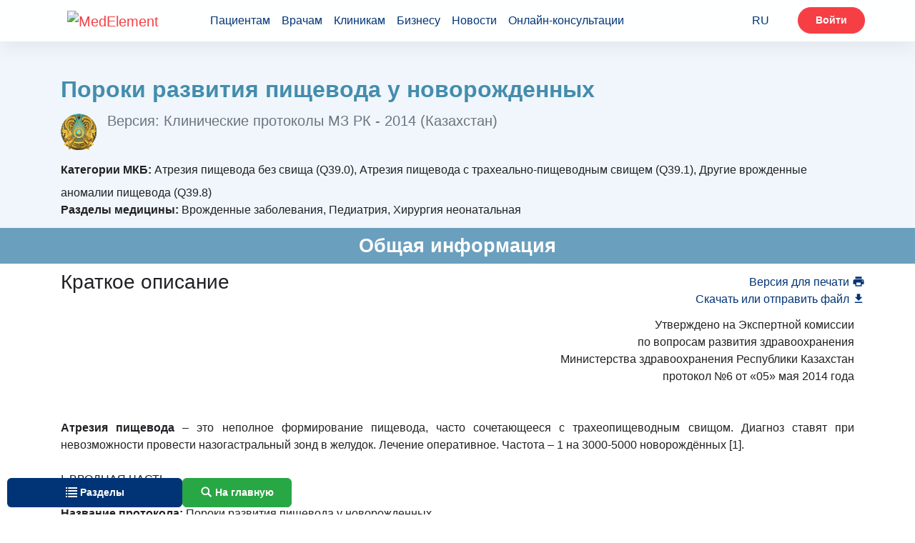

--- FILE ---
content_type: text/html; charset=utf-8
request_url: https://diseases.medelement.com/disease/%D0%BF%D0%BE%D1%80%D0%BE%D0%BA%D0%B8-%D1%80%D0%B0%D0%B7%D0%B2%D0%B8%D1%82%D0%B8%D1%8F-%D0%BF%D0%B8%D1%89%D0%B5%D0%B2%D0%BE%D0%B4%D0%B0-%D1%83-%D0%BD%D0%BE%D0%B2%D0%BE%D1%80%D0%BE%D0%B6%D0%B4%D0%B5%D0%BD%D0%BD%D1%8B%D1%85/13957
body_size: 25173
content:
<!DOCTYPE html>
<html lang="ru">
<head>
    <meta charset="UTF-8">
    <meta http-equiv="X-UA-Compatible" content="IE=edge">
    <meta name="viewport" content="width=device-width, initial-scale=1">
    <meta name='yandex-verification' content='699ca1007ad20a8f'/>
    <meta name="msvalidate.01" content="331A39D9976F0420A143770585D9010C"/>
    <meta name="google-site-verification" content="QKH__xIezOIavVHp04uP0MR3JUyIyNoaksf5t9dfevU"/>

            <meta name="robots" content="index,follow"/>
    
    <title>Пороки развития пищевода у новорожденных &gt; Клинические протоколы МЗ РК - 2014 (Казахстан) &gt; MedElement</title>
    <link rel="shortcut icon" href="/favicon.ico" type="image/x-icon"/>

    <meta name="theme-color" content="#d8eaf4">
    
        <link rel="canonical" href="https://diseases.medelement.com/disease/пороки-развития-пищевода-у-новорожденных/13957" />
    
        <meta name="description" content="Пороки развития пищевода у новорожденных, по вопросам развития здравоохранения   Министерства здравоохранения Республики Казахстан   протокол №6 от &amp;laquo;05&amp;raquo; мая 2014 года       Атре" />

    <meta name="keywords" content="Пороки развития пищевода у новорожденных, заболевание, болезнь, описание болезни, Клинические протоколы МЗ РК - 2014 (Казахстан), Пороки развития пищевода у новорожденных краткое описание, Пороки развития пищевода у новорожденных классификация, Пороки развития пищевода у новорожденных диагностика, Пороки развития пищевода у новорожденных дифференциальный диагноз, Пороки развития пищевода у новорожденных лечение, Пороки развития пищевода у новорожденных госпитализация, Пороки развития пищевода у новорожденных источники и литература, Пороки развития пищевода у новорожденных информация, Пороки развития пищевода у новорожденных прикреплённые файлы" />

    <!--[if IE]>
    <script src="http://html5shiv.googlecode.com/svn/trunk/html5.js"></script><![endif]-->

    <script>window.yaContextCb = window.yaContextCb || []</script>
    <script src="https://yandex.ru/ads/system/context.js" async></script>

                            <link rel="stylesheet" href="/css/disease/style.min.css?1762765761"  />            
    
            <script type="application/ld+json">{
    "@context": "http://schema.org",
    "@type": "Article",
    "mainEntityOfPage": {
        "@type": "WebPage",
        "@id": "https://diseases.medelement.com/disease/%D0%BF%D0%BE%D1%80%D0%BE%D0%BA%D0%B8-%D1%80%D0%B0%D0%B7%D0%B2%D0%B8%D1%82%D0%B8%D1%8F-%D0%BF%D0%B8%D1%89%D0%B5%D0%B2%D0%BE%D0%B4%D0%B0-%D1%83-%D0%BD%D0%BE%D0%B2%D0%BE%D1%80%D0%BE%D0%B6%D0%B4%D0%B5%D0%BD%D0%BD%D1%8B%D1%85/13957"
    },
    "name": "Пороки развития пищевода у новорожденных",
    "headline": "Пороки развития пищевода у новорожденных",
    "image": {
        "@type": "ImageObject",
        "url": "https://diseases.medelement.com/images/article.jpg",
        "width": 800,
        "height": 514
    },
    "articleSection": "Врожденные заболевания, Педиатрия, Хирургия неонатальная",
    "description": "по вопросам развития здравоохранения   Министерства здравоохранения Республики Казахстан   протокол №6 от &laquo;05&raquo; мая 2014 года       Атре",
    "datePublished": "2015-05-04",
    "dateModified": "2026-01-15",
    "author": {
        "@type": "Organization",
        "name": "MedElement"
    },
    "publisher": {
        "@type": "Organization",
        "name": "MedElement",
        "logo": {
            "@type": "ImageObject",
            "url": "https://diseases.medelement.com/images/logo.png",
            "width": 270,
            "height": 98
        }
    }
}</script>    

            <script>
    (function(i,s,o,g,r,a,m){i['GoogleAnalyticsObject']=r;i[r]=i[r]||function(){
            (i[r].q=i[r].q||[]).push(arguments)},i[r].l=1*new Date();a=s.createElement(o),
        m=s.getElementsByTagName(o)[0];a.async=1;a.src=g;m.parentNode.insertBefore(a,m)
    })(window,document,'script','https://www.google-analytics.com/analytics.js','ga');

    ga('create', 'UA-36289644-2', 'auto');


            
    var sourceType = 'site';

    ga('set', 'dimension2', sourceType);

    ga('send', 'pageview');
</script>        <!-- Global site tag (gtag.js) - Google Analytics -->
<script async src="https://www.googletagmanager.com/gtag/js?id=G-DN7Q6742J8"></script>
<script>
    window.dataLayer = window.dataLayer || [];
    function gtag(){dataLayer.push(arguments);}
    gtag('js', new Date());
    gtag('config', 'G-DN7Q6742J8');
</script>        <!-- Yandex.Metrika counter -->
<script type="text/javascript">
    (function (d, w, c) {
        (w[c] = w[c] || []).push(function() {
            try {
                w.yaCounter36768835 = new Ya.Metrika({
                    id:36768835,
                    clickmap:true,
                    trackLinks:true,
                    accurateTrackBounce:true
                });
            } catch(e) { }
        });

        var n = d.getElementsByTagName("script")[0],
            s = d.createElement("script"),
            f = function () { n.parentNode.insertBefore(s, n); };
        s.type = "text/javascript";
        s.async = true;
        s.src = "https://mc.yandex.ru/metrika/watch.js";

        if (w.opera == "[object Opera]") {
            d.addEventListener("DOMContentLoaded", f, false);
        } else { f(); }
    })(document, window, "yandex_metrika_callbacks");
</script>
<noscript><div><img src="https://mc.yandex.ru/watch/36768835" style="position:absolute; left:-9999px;" alt="" /></div></noscript>
<!-- /Yandex.Metrika counter -->        <!-- Yandex.Metrika counter -->
<script type="text/javascript">
    (function (d, w, c) {
        (w[c] = w[c] || []).push(function() {
            try {
                w.yaCounter36768555 = new Ya.Metrika({
                    id:36768555,
                    clickmap:true,
                    trackLinks:true,
                    accurateTrackBounce:true
                });
            } catch(e) { }
        });

        var n = d.getElementsByTagName("script")[0],
            s = d.createElement("script"),
            f = function () { n.parentNode.insertBefore(s, n); };
        s.type = "text/javascript";
        s.async = true;
        s.src = "https://mc.yandex.ru/metrika/watch.js";

        if (w.opera == "[object Opera]") {
            d.addEventListener("DOMContentLoaded", f, false);
        } else { f(); }
    })(document, window, "yandex_metrika_callbacks");
</script>
<noscript><div><img src="https://mc.yandex.ru/watch/36768555" style="position:absolute; left:-9999px;" alt="" /></div></noscript>
<!-- /Yandex.Metrika counter -->    </head>

<body id="top" class="page-disease ">

    <header class="header">
    <div class="container header-container">
        <nav class="navbar navbar-expand-lg navbar-light">
            <a class="navbar-brand" href="https://medelement.com/">
                <img src="https://files.medelement.com/images/logo.svg" width="126" height="47" alt="MedElement">
            </a>

            <button class="navbar-toggler-custom" type="button" data-target="#navbarNav">
                <span></span>
                <span></span>
                <span></span>
            </button>

            <div class="navbar-collapse collapsed" id="navbarNav">
                <ul class="navbar-nav main-links">
                    <li class="nav-item">
                        <a class="nav-link js-scroll-link" href="https://medelement.com/#patients">Пациентам</a>
                    </li>
                    <li class="nav-item">
                        <a class="nav-link js-scroll-link" href="https://medelement.com/#specialists">Врачам</a>
                    </li>
                    <li class="nav-item">
                        <a class="nav-link js-scroll-link" href="https://medelement.com/#medical-centres">Клиникам</a>
                    </li>
                    <li class="nav-item">
                        <a class="nav-link js-scroll-link" href="https://medelement.com/#business">Бизнесу</a>
                    </li>
                    <li class="nav-item">
                        <a class="nav-link" href="https://medelement.com/news">Новости</a>
                    </li>
                    <li class="nav-item">
                        <a class="nav-link" href="https://medelement.com/health">Онлайн-консультации</a>
                    </li>
                </ul>

                                        <div class="navbar-nav language-dropdown">
        <a class="nav-item nav-link language-dropdown_link" href="https://diseases.medelement.com/disease/%D0%BF%D0%BE%D1%80%D0%BE%D0%BA%D0%B8-%D1%80%D0%B0%D0%B7%D0%B2%D0%B8%D1%82%D0%B8%D1%8F-%D0%BF%D0%B8%D1%89%D0%B5%D0%B2%D0%BE%D0%B4%D0%B0-%D1%83-%D0%BD%D0%BE%D0%B2%D0%BE%D1%80%D0%BE%D0%B6%D0%B4%D0%B5%D0%BD%D0%BD%D1%8B%D1%85/13957">RU <span class="arrow-down"></span></a>

        <div class="language-dropdown__menu">
            <a class="nav-item nav-link" href="https://diseases.medelement.com/disease/%D0%BF%D0%BE%D1%80%D0%BE%D0%BA%D0%B8-%D1%80%D0%B0%D0%B7%D0%B2%D0%B8%D1%82%D0%B8%D1%8F-%D0%BF%D0%B8%D1%89%D0%B5%D0%B2%D0%BE%D0%B4%D0%B0-%D1%83-%D0%BD%D0%BE%D0%B2%D0%BE%D1%80%D0%BE%D0%B6%D0%B4%D0%B5%D0%BD%D0%BD%D1%8B%D1%85/13957">RU</a>

                                                </div>
    </div>
                
                                <ul class="navbar-nav navbar-nav_hr">
                    <li class="nav-item">
                        <a class="btn btn-danger" href="https://login.medelement.com/?url=https%253A%252F%252Fdiseases.medelement.com%252Fdisease%252F%2525D0%2525BF%2525D0%2525BE%2525D1%252580%2525D0%2525BE%2525D0%2525BA%2525D0%2525B8-%2525D1%252580%2525D0%2525B0%2525D0%2525B7%2525D0%2525B2%2525D0%2525B8%2525D1%252582%2525D0%2525B8%2525D1%25258F-%2525D0%2525BF%2525D0%2525B8%2525D1%252589%2525D0%2525B5%2525D0%2525B2%2525D0%2525BE%2525D0%2525B4%2525D0%2525B0-%2525D1%252583-%2525D0%2525BD%2525D0%2525BE%2525D0%2525B2%2525D0%2525BE%2525D1%252580%2525D0%2525BE%2525D0%2525B6%2525D0%2525B4%2525D0%2525B5%2525D0%2525BD%2525D0%2525BD%2525D1%25258B%2525D1%252585%252F13957">Войти</a>                    </li>
                </ul>
                            </div>
        </nav>
    </div>
</header>
<main id="main">
    <article>
        <header class="page-information disease-information">
    <div class="container">
        <!--Тип баннера: [diseases.medelement.com] Desktop Top-->
<div id="adfox_1645160179526963"></div>
<script>
    window.yaContextCb.push(()=>{
        Ya.adfoxCode.createAdaptive({
            ownerId: 375321,
            containerId: 'adfox_1645160179526963',
            params: {
                p1: 'csmfd',
                p2: 'hmvg'
            }
        }, ['desktop', 'tablet'], {
            tabletWidth: 830,
            phoneWidth: 480,
            isAutoReloads: false
        })
    })
</script>

<!--Тип баннера: [diseases.medelement.com] Mobile Top-->
<div id="adfox_164516018246471458"></div>
<script>
    window.yaContextCb.push(()=>{
        Ya.adfoxCode.createAdaptive({
            ownerId: 375321,
            containerId: 'adfox_164516018246471458',
            params: {
                p1: 'csmfk',
                p2: 'hmvi'
            }
        }, ['phone'], {
            tabletWidth: 830,
            phoneWidth: 480,
            isAutoReloads: false
        })
    })
</script>

        <h1 class="page-information__name disease-information__name">
            Пороки развития пищевода у новорожденных        </h1>
        
                            <div class="disease-information__version-name">
                <p class="lead text-muted">
                                                            <img class="float-left disease-information__rcrz-logo" src="/images/logo__pdl_KZ.png" alt="Республиканский центр развития здравоохранения" width="50">
                                   
                Версия: Клинические протоколы МЗ РК - 2014 (Казахстан)                </p>
            </div>
                            <div class="disease-information__categories-mkb">
                <label>Категории МКБ: </label>
                Атрезия пищевода без свища (Q39.0), Атрезия пищевода с трахеально-пищеводным свищем (Q39.1), Другие врожденные аномалии пищевода (Q39.8)            </div>
        
                    <div class="disease-information__sections-medicine">
                <label>Разделы медицины: </label>
                Врожденные заболевания, Педиатрия, Хирургия неонатальная            </div>
        
            </div>
</header>
        
        
    
            <section class="page-section" data-index="0">
    <h2 id="general_information" class="page-section__title">
        Общая информация    </h2>

    <div class="container">
                        <div class="page-links-actions">
        <ul>
            <li class="page-links-actions__item page-links-actions__item--print"
                data-send-ga-event=""
                data-ga-event-category="Links actions"
                data-ga-event-action="Клик по ссылке: Версия для печати"
                data-ga-event-label="">
                <a href="javascript:window.print()">Версия для печати
                    <svg class="svg-icon svg-icon-printer" xmlns="http://www.w3.org/2000/svg"
                         xmlns:xlink="http://www.w3.org/1999/xlink" version="1.1"
                         width="18" height="18"
                         viewBox="0 0 24 24">
                        <path d="M18,3H6V7H18M19,12A1,1 0 0,1 18,11A1,1 0 0,1 19,10A1,1 0 0,1 20,11A1,1 0 0,1 19,12M16,19H8V14H16M19,8H5A3,3 0 0,0 2,11V17H6V21H18V17H22V11A3,3 0 0,0 19,8Z"/>
                    </svg>
                </a>
            </li>
                            <li class="page-links-actions__item page-links-actions__item--download"
                    data-send-ga-event=""
                    data-ga-event-category="Links actions"
                    data-ga-event-action="Клик по ссылке: Скачать или отправить файл"
                    data-ga-event-label="">
                    <a href="#attachments">Скачать или отправить файл
                        <svg class="svg-icon svg-icon-download" xmlns="http://www.w3.org/2000/svg"
                             xmlns:xlink="http://www.w3.org/1999/xlink" version="1.1"
                             width="18" height="18"
                             viewBox="0 0 24 24">
                            <path d="M5,20H19V18H5M19,9H15V3H9V9H5L12,16L19,9Z"/>
                        </svg>
                    </a>
                </li>
                    </ul>
    </div>
        
        
            <section class="page-field" data-field-name="SHORTDESCRIPTION">
                <h3 id="shortdescription" class="page-field__title text-left">
                    Краткое описание                </h3>

                <div class="page-field__data">
                    
                    <div style="text-align: right;">
	<br />
	Утверждено на Экспертной комиссии</div>
<div style="text-align: right;">
	по вопросам развития здравоохранения</div>
<div style="text-align: right;">
	Министерства здравоохранения Республики Казахстан</div>
<div style="text-align: right;">
	протокол №6 от &laquo;05&raquo; мая 2014 года</div>
<div style="text-align: justify;">
	<br />
	<br />
	<strong>Атрезия пищевода </strong>&ndash; это неполное формирование пищевода, часто сочетающееся с трахеопищеводным свищом. Диагноз ставят при невозможности провести назогастральный зонд в желудок. Лечение оперативное. Частота &ndash; 1 на 3000-5000 новорождённых [1].<br />
	<br />
	<div>
		I. ВВОДНАЯ ЧАСТЬ</div>
	<div>
		<br />
		<strong>Название протокола:</strong> Пороки развития пищевода у новорожденных</div>
	<div>
		Код протокола:</div>
	<div>
		<br />
		<strong>Код(ы) МКБ-10:</strong></div>
	<div>
		Q 39 Врожденные аномалии ( пороки развития ) пищевода</div>
	<div>
		Q 39.0 Врожденная атрезия пищевода без свища</div>
	<div>
		Q 39.1 Врожденная атрезия пищевода с трахео-пищеводным свищом</div>
	<div>
		Q39.8 Другие врожденные аномалии пищевода<br />
		<br />
		<div>
			<strong>Сокращения, используемые в протоколе:</strong></div>
		<div>
			Er-эритроциты;</div>
		<div>
			FiO2 &ndash; концентрация подаваемого кислорода</div>
		<div>
			Hb&ndash; гемоглобин</div>
		<div>
			Ht&ndash; гемотокрит</div>
		<div>
			L-лейкоциты</div>
		<div>
			NIPPV &ndash; назальная вентиляция с прерывистым положительным давлением</div>
		<div>
			АЛТ &ndash;аланинаминотрансфераза</div>
		<div>
			БЛД &ndash; бронхолегочная дисплазия</div>
		<div>
			ВЖК &ndash; внутрижелудочковое (нетравматическое) кровоизлияние</div>
		<div>
			ДВС &ndash; диссеминированное внутрисосудистое свертывание</div>
		<div>
			ЖКТ &ndash; желудочно-кишечный тракт</div>
		<div>
			ИВЛ &ndash; искусственная вентиляция легких</div>
		<div>
			ИТ &ndash; интенсивная терапия</div>
		<div>
			ИФА&ndash;иммуноферментный анализ</div>
		<div>
			ККТ &ndash; контрастная КТ</div>
		<div>
			КТ &ndash; компьютерная томография</div>
		<div>
			КЩС &ndash; кислотно-щелочное состояние</div>
		<div>
			МВ &ndash; механическая вентиляция</div>
		<div>
			МРТ &ndash; магнитно-ядерная томография</div>
		<div>
			ОАК &ndash; общий анализ крови</div>
		<div>
			ОАМ &ndash; общий анализ мочи</div>
		<div>
			ОАП &ndash; открытый артериальный проток</div>
		<div>
			ОЦК &ndash; объем циркулирующей крови</div>
		<div>
			ПЦР &ndash; полимеразная цепная реакция</div>
		<div>
			РДС &minus; Респираторный дистресс синдром</div>
		<div>
			РН &ndash; ретинопатия недоношенных</div>
		<div>
			См. Н2О &ndash; сантиметров водного столба</div>
		<div>
			СРАР &ndash; постоянное положительное давление в дыхательных путях</div>
		<div>
			СРБ &ndash; С-реактивный белок</div>
		<div>
			СУВ &ndash; синдром утечки воздуха</div>
		<div>
			ТБИ &ndash; тяжелая бактериальная инфекция</div>
		<div>
			ТТН &ndash; транзиторноетахипноэ новорожденных</div>
		<div>
			ЧД &minus; частота дыхания</div>
		<div>
			ЧСС &ndash; частота сердечных сокращении</div>
		<div>
			ЭхоКГ &ndash; эхокардиография</div>
		<div>
			<br />
			<strong>Дата разработки протокола: </strong>2014 г.</div>
		<div>
			<br />
			<strong>Категория пациентов:</strong> новорожденные дети.</div>
		<div>
			<br />
			<strong>Пользователи протокола:</strong> врач детский, неонатальный хирург стационара/</div>
	</div>
</div>
<br />
                </div>
            </section>

            </div>

    
    <div class="container">
        <div id="adfox_164516212816576193"></div>
<script>
    window.yaContextCb.push(()=>{
        Ya.adfoxCode.createAdaptive({
            ownerId: 375321,
            containerId: 'adfox_164516212816576193',
            params: {
                p1: 'csljb',
                p2: 'hmra'
            }
        }, ['desktop', 'tablet'], {
            tabletWidth: 830,
            phoneWidth: 480,
            isAutoReloads: false
        })
    })
</script>

<div id="adfox_164516252070824731"></div>
<script>
    window.yaContextCb.push(()=>{
        Ya.adfoxCode.createAdaptive({
            ownerId: 375321,
            containerId: 'adfox_164516252070824731',
            params: {
                p1: 'csljc',
                p2: 'hmrb'
            }
        }, ['phone'], {
            tabletWidth: 830,
            phoneWidth: 480,
            isAutoReloads: false
        })
    })
</script>    </div>
</section>    
            
    
                    <section class="page-section" data-section-name="CLASSIFICATION">
    <h2 id="classification" class="page-section__title">
        Классификация    </h2>

    <div class="container">
        <div class="page-section__row">
            
            
            
            <div style="text-align: justify;">
	<br />
	<div>
		<strong>Клиническая классификация</strong></div>
	<div>
		<br />
		Известно около 100 вариантов этого порока, однако выделяют три наиболее распространенных:</div>
	<div>
		&bull; атрезия пищевода и свищ между дистальной частью пищевода и трахеей (86-90%),</div>
	<div>
		&bull; изолированная атрезия пищевода без свища (4-8%),</div>
	<div>
		&bull; трахеопищеводный свищ, &laquo;тип Н&raquo; (4%).</div>
	<div>
		<br />
		В 50-70% случаев атрезии пищевода встречаются сочетанные пороки развития:</div>
	<div>
		&bull; врожденные пороки сердца (20-37%),</div>
	<div>
		&bull; пороки ЖКТ (20-21%),</div>
	<div>
		&bull; дефекты мочеполовой системы (10%),</div>
	<div>
		&bull; дефекты опорно-двигательного аппарата (30%),</div>
	<div>
		&bull; дефекты черепно-лицевой области (4%).</div>
	<div>
		<br />
		В 5-7% случаев атрезия пищевода сопровождается хромосомными аномалиями (трисомия 18, 13 и 21). Своеобразное сочетание аномалий развития при атрезии пищевода обозначены как &laquo;VATER&raquo; по начальным латинским буквам следующих пороков развития (5-10%):</div>
	<div>
		&bull; пороки позвоночника (V),</div>
	<div>
		&bull; пороки заднего прохода (А),</div>
	<div>
		&bull; трахеопищеводный свищ (Т),</div>
	<div>
		&bull; атрезия пищевода (Е),</div>
	<div>
		&bull; дефекты лучевой кости (R).</div>
	<div>
		30-40% детей с атрезией пищевода не доношены до срока или имеют задержку внутриутробного развития. [2]</div>
</div>
<br />

                    </div>
    </div>

    
</section>    
            
    
                    <section class="page-section" data-section-name="DIAGNOSTICS">
    <h2 id="diagnostics" class="page-section__title">
        Диагностика    </h2>

    <div class="container">
        <div class="page-section__row">
            
            
            
            <div style="text-align: justify;">
	<br />
	II. МЕТОДЫ, ПОДХОДЫ И ПРОЦЕДУРЫ ДИАГНОСТИКИ И ЛЕЧЕНИЯ<br />
	<br />
	<div>
		<strong>Перечень основных и дополнительных диагностических мероприятий:</strong></div>
	<div>
		&bull; ОАК (6 параметров)</div>
	<div>
		&bull; определение газов крови</div>
	<div>
		&bull; общий анализ мочи</div>
	<div>
		&bull; коагулограмма</div>
	<div>
		&bull; определение общего белка</div>
	<div>
		&bull; определение мочевины и остаточного азота</div>
	<div>
		&bull; определение АЛТ, АСТ</div>
	<div>
		&bull; определение глюкозы</div>
	<div>
		&bull; определение билирубина</div>
	<div>
		&bull; определение калия и натрия</div>
	<div>
		&bull; определение диастазы</div>
	<div>
		&bull; определение группы крови и резус фактора</div>
	<div>
		&bull; обзорная рентгенография органов грудной клетки</div>
	<div>
		&bull; УЗИ органов брюшной полости и забрюшинного пространства</div>
	<div>
		&bull; эхокардиодоплерография</div>
	<div>
		&bull; ЭКГ</div>
	<div>
		&bull; нейросонография</div>
	<div>
		&bull; рентгенологическое обследование с контрастированием пищевода.<br />
		<br />
		<div>
			<strong>Диагностические критерии&nbsp;</strong>[3]</div>
		<div>
			<br />
			<strong>Жалобы и анамнез:</strong></div>
		<div>
			<br />
			<u>Пренатальная диагностика&nbsp;</u>[9]: многоводие, отсутствие визуализации желудка, визуализация расширенного проксимального сегмента пищевода.</div>
		<div>
			<br />
			<u>Постнатальная диагностика</u>: большое количество пенистых выделений изо рта и носа.</div>
		<div>
			Подозрение должно усилиться, если после обычного отсасывания слизи последняя продолжает быстро накапливаться в большом количестве.</div>
		<div>
			Невозможность провести назогастральный зонд в желудок [3].<br />
			<br />
			<strong>Физикальное обследование:</strong> у всех детей с непроходимостью пищевода к концу первых суток после рождения можно выявить довольно отчетливые нарушения дыхания (аритмия, одышку) и цианоз. Аускультативно: в легких определяется обильное количество влажных разнокалиберных хрипов. Вздутие живота указывает на имеющийся свищ между дистальным сегментом пищевода и дыхательными путями [3].<br />
			<br />
			<strong>Лабораторные исследования:</strong></div>
		<div>
			&bull; анализ крови на электролиты &ndash; метаболический ацидоз,</div>
		<div>
			&bull; ОАК &ndash; лейкоцитоз.</div>
		<div>
			<br />
			<strong>Инструментальные исследования</strong> [4]:</div>
		<div>
			&bull; Катетеризация пищевода через нос тонким рентгеноконтрастным катетером с закругленным концом. При атрезии пищевода - катетер, пройдя на глубину около 6 сантиметров, утыкается в слепой конец пищевода или, заворачиваясь, выходит через нос ребенка.</div>
		<div>
			<br />
			&bull; &quot;Проба Элефанта&quot; (англ. elephant - слон) &ndash; воздух, введенный через зонд в слепой конец пищевода, с шумом выходит из носа.</div>
		<div>
			<br />
			&bull; Обзорная рентгенография грудной клетки и органов брюшной полости:</div>
		<div>
			а) безконтрастная&ndash; при атрезии рентгеноконтрастный катетер отчетливо виден в слепом отрезке пищевода. Наличие воздуха в желудке и кишечнике указывает на свищ между трахеей и абдоминальным концом пищевода. При безсвищевых формах &ndash; отсутствие газ в желудочно-кишечном тракте;</div>
		<div>
			b) контрастная (контрастирование введенного зонда водорастворимыми контрастными средствами) - при атрезии четко видно слепой конец пищевода, при наличии свищей - затекание контраста в трахею.</div>
		<div>
			<br />
			<strong>Показания для консультации специалистов:</strong></div>
		<div>
			&bull; генетика &ndash; наличие врожденного порока развития,</div>
		<div>
			&bull; кардиолога &ndash; исключение сопутствующей патологии со стороны сердечно-сосудистой системы,</div>
		<div>
			&bull; невролога &ndash; наличие асфиксии (по показаниям).</div>
	</div>
</div>
<br />

                    </div>
    </div>

    
</section>    
            
    
                    <section class="page-section" data-section-name="DIFFERENTIALDIAGNOSIS">
    <h2 id="differentialdiagnosis" class="page-section__title">
        Дифференциальный диагноз    </h2>

    <div class="container">
        <div class="page-section__row">
            
            
            
            <div>
	<br><div>
		<strong>&#1044;&#1080;&#1092;&#1092;&#1077;&#1088;&#1077;&#1085;&#1094;&#1080;&#1072;&#1083;&#1100;&#1085;&#1072;&#1103; &#1076;&#1080;&#1072;&#1075;&#1085;&#1086;&#1089;&#1090;&#1080;&#1082;&#1072; </strong>[1,4]:</div>
	<div>
		&bull; &#1040;&#1089;&#1092;&#1080;&#1082;&#1090;&#1080;&#1095;&#1077;&#1089;&#1082;&#1080;&#1077; &#1089;&#1086;&#1089;&#1090;&#1086;&#1103;&#1085;&#1080;&#1103; &#1085;&#1086;&#1074;&#1086;&#1088;&#1086;&#1078;&#1076;&#1077;&#1085;&#1085;&#1086;&#1075;&#1086;, &#1074;&#1099;&#1079;&#1074;&#1072;&#1085;&#1085;&#1099;&#1077; &#1088;&#1086;&#1076;&#1086;&#1074;&#1086;&#1081; &#1090;&#1088;&#1072;&#1074;&#1084;&#1086;&#1081; &#1080; &#1072;&#1089;&#1087;&#1080;&#1088;&#1072;&#1094;&#1080;&#1086;&#1085;&#1085;&#1086;&#1081; &#1087;&#1085;&#1077;&#1074;&#1084;&#1086;&#1085;&#1080;&#1077;&#1081;.</div>
	<div>
		&bull; &#1080;&#1079;&#1086;&#1083;&#1080;&#1088;&#1086;&#1074;&#1072;&#1085;&#1085;&#1099;&#1081; &#1090;&#1088;&#1072;&#1093;&#1077;&#1086;&#1087;&#1080;&#1097;&#1077;&#1074;&#1086;&#1076;&#1085;&#1099;&#1081; &#1089;&#1074;&#1080;&#1097;.</div>
	<div>
		&bull; &laquo;&#1072;&#1089;&#1092;&#1080;&#1082;&#1090;&#1080;&#1095;&#1077;&#1089;&#1082;&#1086;&#1077; &#1091;&#1097;&#1077;&#1084;&#1083;&#1077;&#1085;&#1080;&#1077;&raquo; &#1076;&#1080;&#1072;&#1092;&#1088;&#1072;&#1075;&#1084;&#1072;&#1083;&#1100;&#1085;&#1086;&#1081; &#1075;&#1088;&#1099;&#1078;&#1080;.<br><br><strong>&#1044;&#1080;&#1092;&#1092;&#1077;&#1088;&#1077;&#1085;&#1094;&#1080;&#1072;&#1083;&#1100;&#1085;&#1072;&#1103; &#1076;&#1080;&#1072;&#1075;&#1085;&#1086;&#1089;&#1090;&#1080;&#1082;&#1072; (&#1088;&#1077;&#1085;&#1090;&#1075;&#1077;&#1085;&#1086;&#1083;&#1086;&#1075;&#1080;&#1095;&#1077;&#1089;&#1082;&#1072;&#1103; &#1082;&#1072;&#1088;&#1090;&#1080;&#1085;&#1072;)</strong><br><br><div class="table-responsive"><table  border="1" cellpadding="1" cellspacing="1"><tbody><tr><td>
						<span><span><strong>&#1040;&#1090;&#1088;&#1077;&#1079;&#1080;&#1103; &#1087;&#1080;&#1097;&#1077;&#1074;&#1086;&#1076;&#1072;</strong></span></span></td>
					<td>
						<span><span><strong>&#1040;&#1089;&#1092;&#1080;&#1082;&#1090;&#1080;&#1095;&#1077;&#1089;&#1082;&#1086;&#1077; &#1091;&#1097;&#1077;&#1084;&#1083;&#1077;&#1085;&#1080;&#1077; &#1076;&#1080;&#1072;&#1092;&#1088;&#1072;&#1075;&#1084;&#1072;&#1083;&#1100;&#1085;&#1086;&#1081; &#1075;&#1088;&#1099;&#1078;&#1080;</strong></span></span></td>
					<td>
						<span><span><strong>&#1048;&#1079;&#1086;&#1083;&#1080;&#1088;&#1086;&#1074;&#1072;&#1085;&#1085;&#1099;&#1081; &#1090;&#1088;&#1072;&#1093;&#1077;&#1086;&#1083;&#1087;&#1080;&#1097;&#1077;&#1074;&#1086;&#1076;&#1085;&#1099;&#1081; &#1089;&#1074;&#1080;&#1097;</strong></span></span></td>
					<td>
						<span><span><strong>&#1040;&#1089;&#1092;&#1080;&#1082;&#1090;&#1080;&#1095;&#1077;&#1089;&#1082;&#1080;&#1077; &#1089;&#1086;&#1089;&#1090;&#1086;&#1103;&#1085;&#1080;&#1103; &#1085;&#1086;&#1074;&#1086;&#1088;&#1086;&#1078;&#1076;&#1077;&#1085;&#1085;&#1086;&#1075;&#1086;, &#1074;&#1099;&#1079;&#1074;&#1072;&#1085;&#1085;&#1099;&#1077; &#1088;&#1086;&#1076;&#1086;&#1074;&#1086;&#1081; &#1090;&#1088;&#1072;&#1074;&#1084;&#1086;&#1081; &#1080; &#1072;&#1089;&#1087;&#1080;&#1088;&#1072;&#1094;&#1080;&#1086;&#1085;&#1085;&#1086;&#1081; &#1087;&#1085;&#1077;&#1074;&#1084;&#1086;&#1085;&#1080;&#1077;&#1081;</strong></span></span></td>
				</tr><tr><td>
						<span><span>&#1055;&#1088;&#1080; &#1072;&#1090;&#1088;&#1077;&#1079;&#1080;&#1080; &#1095;&#1077;&#1090;&#1082;&#1086; &#1074;&#1080;&#1076;&#1085;&#1086; &#1089;&#1083;&#1077;&#1087;&#1086;&#1081; &#1082;&#1086;&#1085;&#1077;&#1094; &#1087;&#1080;&#1097;&#1077;&#1074;&#1086;&#1076;&#1072;, &#1087;&#1088;&#1080; &#1085;&#1072;&#1083;&#1080;&#1095;&#1080;&#1080; &#1089;&#1074;&#1080;&#1097;&#1077;&#1081; - &#1079;&#1072;&#1090;&#1077;&#1082;&#1072;&#1085;&#1080;&#1077; &#1082;&#1086;&#1085;&#1090;&#1088;&#1072;&#1089;&#1090;&#1072; &#1074; &#1090;&#1088;&#1072;&#1093;&#1077;&#1102;.</span></span></td>
					<td>
						<span><span>&#1055;&#1088;&#1080; &#1076;&#1072;&#1095;&#1077; &#1082;&#1086;&#1085;&#1090;&#1088;&#1072;&#1089;&#1090;&#1085;&#1086;&#1075;&#1086; &#1074;&#1077;&#1097;&#1077;&#1089;&#1090;&#1074;&#1072; &#1086;&#1088;&#1072;&#1083;&#1100;&#1085;&#1086;, &#1095;&#1077;&#1088;&#1077;&#1079; 2-3 &#1095;&#1072;&#1089;&#1072; &#1087;&#1086;&#1079;&#1074;&#1086;&#1083;&#1103;&#1102;&#1090; &#1074;&#1099;&#1103;&#1074;&#1080;&#1090;&#1100; &#1084;&#1077;&#1089;&#1090;&#1086;&#1088;&#1072;&#1089;&#1087;&#1086;&#1083;&#1086;&#1078;&#1077;&#1085;&#1080;&#1103; &#1087;&#1077;&#1090;&#1077;&#1083;&#1100; &#1082;&#1080;&#1096;&#1077;&#1095;&#1085;&#1080;&#1082;&#1072;.</span></span></td>
					<td>
						<span><span>&#1050;&#1086;&#1085;&#1090;&#1088;&#1072;&#1089;&#1090;&#1085;&#1086;&#1077; &#1074;&#1077;&#1097;&#1077;&#1089;&#1090;&#1074;&#1086; &#1089;&#1074;&#1086;&#1073;&#1086;&#1076;&#1085;&#1086; &#1087;&#1088;&#1086;&#1093;&#1086;&#1076;&#1080;&#1084;&#1086; &#1074; &#1078;&#1077;&#1083;&#1091;&#1076;&#1086;&#1082; &#1080; &#1082;&#1080;&#1096;&#1077;&#1095;&#1085;&#1080;&#1082;. &#1042;&#1086;&#1079;&#1084;&#1086;&#1078;&#1085;&#1086; &#1082;&#1086;&#1085;&#1090;&#1088;&#1072;&#1089;&#1090;&#1080;&#1088;&#1086;&#1074;&#1072;&#1085;&#1080;&#1077; &#1090;&#1088;&#1072;&#1093;&#1077;&#1080;.</span></span></td>
					<td>
						<span><span>&#1050;&#1086;&#1085;&#1090;&#1088;&#1072;&#1089;&#1090;&#1085;&#1086;&#1077; &#1074;&#1077;&#1097;&#1077;&#1089;&#1090;&#1074;&#1086; &#1089;&#1074;&#1086;&#1073;&#1086;&#1076;&#1085;&#1086; &#1087;&#1088;&#1086;&#1093;&#1086;&#1076;&#1080;&#1084;&#1086; &#1074; &#1078;&#1077;&#1083;&#1091;&#1076;&#1086;&#1082; &#1080; &#1082;&#1080;&#1096;&#1077;&#1095;&#1085;&#1080;&#1082;.</span></span></td>
				</tr></tbody></table></div><p>
			&nbsp;</p>
	</div>
</div><br>

                    </div>
    </div>

    
</section>    
            
    
                    <section class="page-section" data-section-name="THERAPY">
    <h2 id="therapy" class="page-section__title">
        Лечение    </h2>

    <div class="container">
        <div class="page-section__row">
            
            
            
            <div>
	<br>
	<div>
		<strong>&#1062;&#1077;&#1083;&#1080; &#1083;&#1077;&#1095;&#1077;&#1085;&#1080;&#1103;</strong></div>
	<div>
		- &#1083;&#1080;&#1082;&#1074;&#1080;&#1076;&#1072;&#1094;&#1080;&#1103; &#1090;&#1088;&#1072;&#1093;&#1077;&#1086;-&#1087;&#1080;&#1097;&#1077;&#1074;&#1086;&#1076;&#1085;&#1086;&#1075;&#1086; &#1089;&#1086;&#1091;&#1089;&#1090;&#1100;&#1103; &#1089; &#1092;&#1086;&#1088;&#1084;&#1080;&#1088;&#1086;&#1074;&#1072;&#1085;&#1080;&#1077;&#1084; &#1072;&#1085;&#1072;&#1089;&#1090;&#1086;&#1084;&#1086;&#1079;&#1072; &#1087;&#1080;&#1097;&#1077;&#1074;&#1086;&#1076;&#1072;.</div>
	<div>
		<br>
		&#1058;&#1072;&#1082;&#1090;&#1080;&#1082;&#1072; &#1083;&#1077;&#1095;&#1077;&#1085;&#1080;&#1103; [1,4] &ndash;</div>
	<div>
		<br>
		<strong>&#1053;&#1077;&#1084;&#1077;&#1076;&#1080;&#1082;&#1072;&#1084;&#1077;&#1085;&#1090;&#1086;&#1079;&#1085;&#1086;&#1077; &#1083;&#1077;&#1095;&#1077;&#1085;&#1080;&#1077;:</strong></div>
	<div>
		- &#1088;&#1077;&#1078;&#1080;&#1084; &ndash; &#1087;&#1072;&#1083;&#1072;&#1090;&#1072; &#1080;&#1085;&#1090;&#1077;&#1085;&#1089;&#1080;&#1074;&#1085;&#1086;&#1081; &#1090;&#1077;&#1088;&#1072;&#1087;&#1080;&#1080;,</div>
	<div>
		- &#1087;&#1086;&#1083;&#1085;&#1086;&#1077; &#1087;&#1072;&#1088;&#1077;&#1085;&#1090;&#1077;&#1088;&#1072;&#1083;&#1100;&#1085;&#1086;&#1077; &#1087;&#1080;&#1090;&#1072;&#1085;&#1080;&#1077; &#1076;&#1086; &#1082;&#1086;&#1088;&#1088;&#1077;&#1082;&#1094;&#1080;&#1080; &#1042;&#1055;&#1056;,</div>
	<div>
		- &#1082;&#1086;&#1084;&#1087;&#1083;&#1077;&#1082;&#1089; &#1084;&#1077;&#1088;&#1086;&#1087;&#1088;&#1080;&#1103;&#1090;&#1080;&#1081;, &#1085;&#1072;&#1087;&#1088;&#1072;&#1074;&#1083;&#1077;&#1085;&#1085;&#1099;&#1093; &#1085;&#1072; &#1087;&#1088;&#1077;&#1076;&#1091;&#1087;&#1088;&#1077;&#1078;&#1076;&#1077;&#1085;&#1080;&#1077; &#1072;&#1089;&#1087;&#1080;&#1088;&#1072;&#1094;&#1080;&#1080; &#1089;&#1083;&#1102;&#1085;&#1099; &#1087;&#1091;&#1090;&#1077;&#1084; &#1087;&#1086;&#1089;&#1090;&#1072;&#1085;&#1086;&#1074;&#1082;&#1080; &#1082;&#1072;&#1090;&#1077;&#1090;&#1077;&#1088;&#1072; &#1080; &#1077;&#1077; &#1087;&#1086;&#1089;&#1090;&#1086;&#1103;&#1085;&#1085;&#1086;&#1081; &#1072;&#1089;&#1087;&#1080;&#1088;&#1072;&#1094;&#1080;&#1080;,</div>
	<div>
		- &#1087;&#1088;&#1086;&#1092;&#1080;&#1083;&#1072;&#1082;&#1090;&#1080;&#1082;&#1072; &#1088;&#1077;&#1092;&#1083;&#1102;&#1082;&#1089;&#1072; &#1078;&#1077;&#1083;&#1091;&#1076;&#1086;&#1095;&#1085;&#1086;&#1075;&#1086; &#1089;&#1086;&#1076;&#1077;&#1088;&#1078;&#1080;&#1084;&#1086;&#1075;&#1086; &#1095;&#1077;&#1088;&#1077;&#1079; &#1089;&#1074;&#1080;&#1097; &#1089;&#1086;&#1079;&#1076;&#1072;&#1085;&#1080;&#1077;&#1084; &#1074;&#1086;&#1079;&#1074;&#1099;&#1096;&#1077;&#1085;&#1085;&#1086;&#1075;&#1086; &#1087;&#1086;&#1083;&#1086;&#1078;&#1077;&#1085;&#1080;&#1103; &#1088;&#1077;&#1073;&#1077;&#1085;&#1082;&#1072;.<br>
		<br>
		<div>
			<strong>&#1052;&#1077;&#1076;&#1080;&#1082;&#1072;&#1084;&#1077;&#1085;&#1090;&#1086;&#1079;&#1085;&#1086;&#1077; &#1083;&#1077;&#1095;&#1077;&#1085;&#1080;&#1077;&nbsp;</strong>[1,6]</div>
		<div>
			<br>
			<strong>&#1040;&#1085;&#1090;&#1080;&#1073;&#1080;&#1086;&#1090;&#1080;&#1082;&#1086;&#1090;&#1077;&#1088;&#1072;&#1087;&#1080;&#1103;</strong></div>
		<div>
			<br>
			<u>&#1055;&#1088;&#1077;&#1087;&#1072;&#1088;&#1072;&#1090;&#1099; &laquo;&#1089;&#1090;&#1072;&#1088;&#1090;&#1086;&#1074;&#1086;&#1081;&raquo; &#1090;&#1077;&#1088;&#1072;&#1087;&#1080;&#1080;:</u></div>
		<div>
			&bull; &#1094;&#1077;&#1092;&#1072;&#1083;&#1086;&#1089;&#1087;&#1086;&#1088;&#1080;&#1085;&#1099; 2-3-&#1075;&#1086; &#1087;&#1086;&#1082;&#1086;&#1083;&#1077;&#1085;&#1080;&#1103;,</div>
		<div>
			&bull; &#1072;&#1084;&#1080;&#1085;&#1086;&#1075;&#1083;&#1080;&#1082;&#1086;&#1079;&#1080;&#1076;&#1099;,</div>
		<div>
			&bull; &#1072;&#1084;&#1080;&#1085;&#1086;&#1087;&#1077;&#1085;&#1080;&#1094;&#1080;&#1083;&#1083;&#1080;&#1085;&#1099;,</div>
		<div>
			&bull; &#1084;&#1072;&#1082;&#1088;&#1086;&#1083;&#1080;&#1076;&#1099;;</div>
		<div>
			<br>
			<u>&#1055;&#1088;&#1077;&#1087;&#1072;&#1088;&#1072;&#1090;&#1099; &laquo;&#1088;&#1077;&#1079;&#1077;&#1088;&#1074;&#1072;&raquo;:</u></div>
		<div>
			&bull; &#1094;&#1077;&#1092;&#1072;&#1083;&#1086;&#1089;&#1087;&#1086;&#1088;&#1080;&#1085;&#1099; 3-4-&#1075;&#1086; &#1087;&#1086;&#1082;&#1086;&#1083;&#1077;&#1085;&#1080;&#1103;,</div>
		<div>
			&bull; &#1072;&#1084;&#1080;&#1085;&#1086;&#1075;&#1083;&#1080;&#1082;&#1086;&#1079;&#1080;&#1076;&#1099; 2-3-&#1075;&#1086; &#1087;&#1086;&#1082;&#1086;&#1083;&#1077;&#1085;&#1080;&#1103;,</div>
		<div>
			&bull; &#1082;&#1072;&#1088;&#1073;&#1072;&#1087;&#1077;&#1085;&#1077;&#1084;&#1099;,</div>
		<div>
			&bull; &#1088;&#1080;&#1092;&#1072;&#1084;&#1087;&#1080;&#1094;&#1080;&#1085;.</div>
		<div>
			<br>
			&#1042; &#1082;&#1072;&#1078;&#1076;&#1086;&#1084; &#1085;&#1077;&#1086;&#1085;&#1072;&#1090;&#1072;&#1083;&#1100;&#1085;&#1086;&#1084; &#1086;&#1090;&#1076;&#1077;&#1083;&#1077;&#1085;&#1080;&#1080; &#1076;&#1086;&#1083;&#1078;&#1085;&#1099; &#1088;&#1072;&#1079;&#1088;&#1072;&#1073;&#1072;&#1090;&#1099;&#1074;&#1072;&#1090;&#1100;&#1089;&#1103; &#1089;&#1086;&#1073;&#1089;&#1090;&#1074;&#1077;&#1085;&#1085;&#1099;&#1077; &#1087;&#1088;&#1086;&#1090;&#1086;&#1082;&#1086;&#1083;&#1099; &#1087;&#1086; &#1080;&#1089;&#1087;&#1086;&#1083;&#1100;&#1079;&#1086;&#1074;&#1072;&#1085;&#1080;&#1102; &#1072;&#1085;&#1090;&#1080;&#1073;&#1080;&#1086;&#1090;&#1080;&#1082;&#1086;&#1074;, &#1086;&#1089;&#1085;&#1086;&#1074;&#1072;&#1085;&#1085;&#1099;&#1093; &#1085;&#1072; &#1072;&#1085;&#1072;&#1083;&#1080;&#1079;&#1077; &#1089;&#1087;&#1077;&#1082;&#1090;&#1088;&#1072; &#1074;&#1086;&#1079;&#1073;&#1091;&#1076;&#1080;&#1090;&#1077;&#1083;&#1077;&#1081;, &#1074;&#1099;&#1079;&#1099;&#1074;&#1072;&#1102;&#1097;&#1080;&#1093; &#1088;&#1072;&#1085;&#1085;&#1080;&#1081; &#1089;&#1077;&#1087;&#1089;&#1080;&#1089;.<br>
			<br>
			<strong>&#1054;&#1073;&#1077;&#1079;&#1073;&#1086;&#1083;&#1080;&#1074;&#1072;&#1102;&#1097;&#1080;&#1077;:</strong>
			<div>
				<u>&#1044;&#1086; &#1086;&#1087;&#1077;&#1088;&#1072;&#1094;&#1080;&#1080;</u> &#1087;&#1086;&#1082;&#1072;&#1079;&#1072;&#1085;&#1086; &#1080;&#1085;&#1092;&#1091;&#1079;&#1080;&#1086;&#1085;&#1085;&#1086;&#1077; &#1074;&#1074;&#1077;&#1076;&#1077;&#1085;&#1080;&#1077; &#1089;&#1077;&#1076;&#1072;&#1090;&#1080;&#1074;&#1085;&#1099;&#1093;, &#1086;&#1073;&#1077;&#1079;&#1073;&#1086;&#1083;&#1080;&#1074;&#1072;&#1102;&#1097;&#1080;&#1093; &#1080;&#1083;&#1080; &#1084;&#1080;&#1086;&#1088;&#1077;&#1083;&#1072;&#1082;&#1089;&#1080;&#1088;&#1091;&#1102;&#1097;&#1080;&#1093; &#1087;&#1088;&#1077;&#1087;&#1072;&#1088;&#1072;&#1090;&#1086;&#1074;:</div>
			<div>
				- &#1044;&#1080;&#1072;&#1079;&#1077;&#1087;&#1072;&#1084; &#1080;&#1083;&#1080; &#1084;&#1077;&#1076;&#1086;&#1079;&#1072;&#1083;&#1072;&#1084; 0,1 &#1084;&#1075;/&#1082;&#1075;/&#1095;&#1072;&#1089;</div>
			<div>
				- &#1055;&#1088;&#1086;&#1084;&#1077;&#1076;&#1086;&#1083; 0,1-0,2 &#1084;&#1075;/&#1082;&#1075;/&#1095;&#1072;&#1089;</div>
			<div>
				- &#1060;&#1077;&#1085;&#1090;&#1072;&#1085;&#1080;&#1083; 1-3 &#1084;&#1082;&#1075;/&#1082;&#1075; /&#1095;&#1072;&#1089; (&#1076;&#1083;&#1103; &#1087;&#1088;&#1077;&#1076;&#1086;&#1090;&#1074;&#1088;&#1072;&#1097;&#1077;&#1085;&#1080;&#1103; &#1089;&#1080;&#1084;&#1087;&#1072;&#1090;&#1080;&#1095;&#1077;&#1089;&#1082;&#1086;&#1081; &#1083;&#1077;&#1075;&#1086;&#1095;&#1085;&#1086;&#1081; &#1074;&#1072;&#1079;&#1086;&#1082;&#1086;&#1085;&#1089;&#1090;&#1088;&#1080;&#1082;&#1094;&#1080;&#1080; &#1074; &#1086;&#1090;&#1074;&#1077;&#1090; &#1085;&#1072; &#1089;&#1077;&#1088;&#1100;&#1077;&#1079;&#1085;&#1099;&#1077; &#1074;&#1085;&#1077;&#1096;&#1085;&#1080;&#1077; &#1074;&#1086;&#1079;&#1076;&#1077;&#1081;&#1089;&#1090;&#1074;&#1080;&#1103; (&#1090;&#1072;&#1082;&#1080;&#1077;, &#1082;&#1072;&#1082; &#1089;&#1072;&#1085;&#1072;&#1094;&#1080;&#1103; &#1090;&#1088;&#1072;&#1093;&#1077;&#1080;).</div>
			<div>
				- &#1040;&#1090;&#1088;&#1072;&#1082;&#1091;&#1088;&#1080;&#1091;&#1084;&#1072; &#1073;&#1077;&#1089;&#1080;&#1083;&#1072;&#1090; 0,5&#1084;&#1075;/&#1082;&#1075;/&#1095;&#1072;&#1089;</div>
			<div>
				- &#1055;&#1080;&#1087;&#1077;&#1082;&#1091;&#1088;&#1086;&#1085;&#1080;&#1103; &#1073;&#1088;&#1086;&#1084;&#1080;&#1076; 0,025&#1084;&#1075;/&#1082;&#1075;/&#1095;&#1072;&#1089;</div>
			<div>
				<br>
				<u>&#1055;&#1086;&#1089;&#1083;&#1077;&#1086;&#1087;&#1077;&#1088;&#1072;&#1094;&#1080;&#1086;&#1085;&#1085;&#1086;&#1077; &#1086;&#1073;&#1077;&#1079;&#1073;&#1086;&#1083;&#1077;&#1074;&#1072;&#1085;&#1080;&#1077;:</u></div>
			<div>
				- &#1074;&#1085;&#1091;&#1090;&#1088;&#1080;&#1074;&#1077;&#1085;&#1085;&#1072;&#1103; &#1087;&#1086;&#1089;&#1090;&#1086;&#1103;&#1085;&#1085;&#1072;&#1103; &#1080;&#1085;&#1092;&#1091;&#1079;&#1080;&#1103;&#1092;&#1077;&#1085;&#1090;&#1072;&#1085;&#1080;&#1083;&#1072; 5-10&#1084;&#1082;&#1075;/&#1082;&#1075;/&#1095;&#1072;&#1089; &#1074; &#1089;&#1086;&#1095;&#1077;&#1090;&#1072;&#1085;&#1080;&#1080; &#1089; &#1072;&#1094;&#1077;&#1090;&#1072;&#1084;&#1080;&#1085;&#1086;&#1092;&#1077;&#1085;&#1086;&#1084; (&#1087;&#1072;&#1088;&#1072;&#1094;&#1077;&#1090;&#1072;&#1084;&#1086;&#1083;) &#1088;&#1077;&#1082;&#1090;&#1072;&#1083;&#1100;&#1085;&#1086; &#1080;&#1083;&#1080; &#1074;&#1085;&#1091;&#1090;&#1088;&#1080;&#1074;&#1077;&#1085;&#1085;&#1086; &#1074; &#1088;&#1072;&#1079;&#1086;&#1074;&#1086;&#1081; &#1076;&#1086;&#1079;&#1077; 10-15 &#1084;&#1075;/&#1082;&#1075; 2-3 &#1088;&#1072;&#1079;&#1072; &#1074; &#1089;&#1091;&#1090;&#1082;&#1080; &#1080;&#1083;&#1080; &#1084;&#1077;&#1090;&#1072;&#1084;&#1080;&#1079;&#1086;&#1083;&#1086;&#1084; &#1085;&#1072;&#1090;&#1088;&#1080;&#1103; 5-10 &#1084;&#1075;/&#1082;&#1075; 2-3 &#1088;&#1072;&#1079;&#1072; &#1074;&#1085;&#1091;&#1090;&#1088;&#1080;&#1074;&#1077;&#1085;&#1085;&#1086;;</div>
			<div>
				<br>
				&#1044;&#1086;&#1079;&#1080;&#1088;&#1086;&#1074;&#1082;&#1072; &#1072;&#1085;&#1072;&#1083;&#1100;&#1075;&#1077;&#1090;&#1080;&#1082;&#1086;&#1074; &#1080; &#1076;&#1083;&#1080;&#1090;&#1077;&#1083;&#1100;&#1085;&#1086;&#1089;&#1090;&#1100; &#1074;&#1074;&#1077;&#1076;&#1077;&#1085;&#1080;&#1103; &#1087;&#1086;&#1076;&#1073;&#1080;&#1088;&#1072;&#1102;&#1090;&#1089;&#1103; &#1080;&#1085;&#1076;&#1080;&#1074;&#1080;&#1076;&#1091;&#1072;&#1083;&#1100;&#1085;&#1086; &#1074; &#1079;&#1072;&#1074;&#1080;&#1089;&#1080;&#1084;&#1086;&#1089;&#1090;&#1080; &#1086;&#1090; &#1074;&#1099;&#1088;&#1072;&#1078;&#1077;&#1085;&#1085;&#1086;&#1089;&#1090;&#1080; &#1073;&#1086;&#1083;&#1077;&#1074;&#1086;&#1075;&#1086; &#1089;&#1080;&#1085;&#1076;&#1088;&#1086;&#1084;&#1072;</div>
			<div>
				<br>
				&#1055;&#1088;&#1080; &#1076;&#1077;&#1089;&#1080;&#1085;&#1093;&#1088;&#1086;&#1085;&#1080;&#1079;&#1072;&#1094;&#1080;&#1080; &#1088;&#1077;&#1073;&#1077;&#1085;&#1082;&#1072; &#1089; &#1072;&#1087;&#1087;&#1072;&#1088;&#1072;&#1090;&#1086;&#1084; &#1048;&#1042;&#1051; &#1074;&#1074;&#1086;&#1076;&#1103;&#1090;&#1089;&#1103; <u>&#1089;&#1077;&#1076;&#1072;&#1090;&#1080;&#1074;&#1085;&#1099;&#1077; &#1087;&#1088;&#1077;&#1087;&#1072;&#1088;&#1072;&#1090;&#1099;:</u></div>
			<div>
				- &#1052;&#1080;&#1076;&#1086;&#1079;&#1072;&#1083;&#1072;&#1084; (&#1088;&#1077;&#1083;&#1072;&#1085;&#1080;&#1091;&#1084;) &#1076;&#1086; 0,17 &#1084;&#1075;/&#1082;&#1075;/&#1095;&#1072;&#1089; (&#1089; &#1087;&#1086;&#1089;&#1090;&#1086;&#1103;&#1085;&#1085;&#1086;&#1081; &#1080;&#1085;&#1092;&#1091;&#1079;&#1080;&#1077;&#1081;). &#1057;&#1083;&#1077;&#1076;&#1091;&#1077;&#1090; &#1080;&#1079;&#1073;&#1077;&#1075;&#1072;&#1090;&#1100; &#1087;&#1088;&#1080;&#1084;&#1077;&#1085;&#1077;&#1085;&#1080;&#1103; &#1091; &#1085;&#1086;&#1074;&#1086;&#1088;&#1086;&#1078;&#1076;&#1077;&#1085;&#1085;&#1099;&#1093; &#1076;&#1086; 35 &#1085;&#1077;&#1076;&#1077;&#1083;&#1100; &#1075;&#1077;&#1089;&#1090;&#1072;&#1094;&#1080;&#1080;</div>
			<div>
				- &#1060;&#1077;&#1085;&#1086;&#1073;&#1072;&#1088;&#1073;&#1080;&#1090;&#1072;&#1083; (10-15 &#1084;&#1075;/&#1082;&#1075;/&#1089;&#1091;&#1090;&#1082;&#1080;)</div>
			<div>
				&#1084;&#1080;&#1086;&#1088;&#1077;&#1083;&#1072;&#1082;&#1089;&#1072;&#1085;&#1090;&#1099; &#1087;&#1088;&#1080; &#1085;&#1072;&#1090;&#1103;&#1078;&#1077;&#1085;&#1080;&#1080; &#1072;&#1085;&#1072;&#1089;&#1090;&#1086;&#1084;&#1086;&#1079;&#1072;:</div>
			<div>
				- &#1051;&#1080;&#1089;&#1090;&#1077;&#1085;&#1086;&#1085;,&#1072;&#1088;&#1076;&#1091;&#1072;&#1085;;<br>
				<br>
				<div>
					<strong>&#1048;&#1085;&#1092;&#1091;&#1079;&#1080;&#1086;&#1085;&#1085;&#1072;&#1103; &#1090;&#1077;&#1088;&#1072;&#1087;&#1080;&#1103; &#1080; &#1087;&#1072;&#1088;&#1077;&#1085;&#1090;&#1077;&#1088;&#1072;&#1083;&#1100;&#1085;&#1086;&#1077; &#1082;&#1086;&#1088;&#1084;&#1083;&#1077;&#1085;&#1080;&#1077;:</strong></div>
				<div>
					- &#1041;&#1086;&#1083;&#1100;&#1096;&#1080;&#1085;&#1089;&#1090;&#1074;&#1091; &#1085;&#1086;&#1074;&#1086;&#1088;&#1086;&#1078;&#1076;&#1077;&#1085;&#1085;&#1099;&#1093; &#1076;&#1086;&#1083;&#1078;&#1085;&#1086; &#1073;&#1099;&#1090;&#1100; &#1085;&#1072;&#1095;&#1072;&#1090;&#1086; &#1074;&#1085;&#1091;&#1090;&#1088;&#1080;&#1074;&#1077;&#1085;&#1085;&#1086;&#1077; &#1074;&#1074;&#1077;&#1076;&#1077;&#1085;&#1080;&#1077; &#1078;&#1080;&#1076;&#1082;&#1086;&#1089;&#1090;&#1077;&#1081; &#1087;&#1086; 70-80 &#1084;&#1083;/&#1082;&#1075; &#1074; &#1076;&#1077;&#1085;&#1100;.</div>
				<div>
					- &#1059; &#1085;&#1086;&#1074;&#1086;&#1088;&#1086;&#1078;&#1076;&#1077;&#1085;&#1085;&#1099;&#1093; &#1086;&#1073;&#1098;&#1077;&#1084; &#1080;&#1085;&#1092;&#1091;&#1079;&#1080;&#1080; &#1080; &#1101;&#1083;&#1077;&#1082;&#1090;&#1088;&#1086;&#1083;&#1080;&#1090;&#1086;&#1074; &#1076;&#1086;&#1083;&#1078;&#1077;&#1085; &#1088;&#1072;&#1089;&#1089;&#1095;&#1080;&#1090;&#1099;&#1074;&#1072;&#1090;&#1100;&#1089;&#1103; &#1080;&#1085;&#1076;&#1080;&#1074;&#1080;&#1076;&#1091;&#1072;&#1083;&#1100;&#1085;&#1086;, &#1076;&#1086;&#1087;&#1091;&#1089;&#1082;&#1072;&#1103; 2,4-4% &#1087;&#1086;&#1090;&#1077;&#1088;&#1080; &#1084;&#1072;&#1089;&#1089;&#1099; &#1090;&#1077;&#1083;&#1072; &#1074; &#1076;&#1077;&#1085;&#1100; (15% &#1074; &#1086;&#1073;&#1097;&#1077;&#1084;) &#1074; &#1087;&#1077;&#1088;&#1074;&#1099;&#1077; 5 &#1076;&#1085;&#1077;&#1081;</div>
				<div>
					- &#1055;&#1088;&#1080;&#1077;&#1084; &#1085;&#1072;&#1090;&#1088;&#1080;&#1103; &#1076;&#1086;&#1083;&#1078;&#1077;&#1085; &#1073;&#1099;&#1090;&#1100; &#1086;&#1075;&#1088;&#1072;&#1085;&#1080;&#1095;&#1077;&#1085; &#1074; &#1087;&#1077;&#1088;&#1074;&#1099;&#1077; &#1085;&#1077;&#1089;&#1082;&#1086;&#1083;&#1100;&#1082;&#1086; &#1076;&#1085;&#1077;&#1081; &#1087;&#1086;&#1089;&#1090;&#1085;&#1072;&#1090;&#1072;&#1083;&#1100;&#1085;&#1086;&#1081; &#1078;&#1080;&#1079;&#1085;&#1080; &#1080; &#1085;&#1072;&#1095;&#1072;&#1090; &#1087;&#1086;&#1089;&#1083;&#1077; &#1085;&#1072;&#1095;&#1072;&#1083;&#1072; &#1076;&#1080;&#1091;&#1088;&#1077;&#1079;&#1072; &#1089; &#1074;&#1085;&#1080;&#1084;&#1072;&#1090;&#1077;&#1083;&#1100;&#1085;&#1099;&#1084; &#1084;&#1086;&#1085;&#1080;&#1090;&#1086;&#1088;&#1080;&#1085;&#1075;&#1086;&#1084; &#1073;&#1072;&#1083;&#1072;&#1085;&#1089;&#1072; &#1078;&#1080;&#1076;&#1082;&#1086;&#1089;&#1090;&#1080; &#1080; &#1091;&#1088;&#1086;&#1074;&#1085;&#1103; &#1101;&#1083;&#1077;&#1082;&#1090;&#1088;&#1086;&#1083;&#1080;&#1090;&#1086;&#1074;.</div>
				<div>
					&#1045;&#1089;&#1083;&#1080; &#1077;&#1089;&#1090;&#1100; &#1075;&#1080;&#1087;&#1086;&#1090;&#1077;&#1085;&#1079;&#1080;&#1103; &#1080;&#1083;&#1080; &#1087;&#1083;&#1086;&#1093;&#1072;&#1103; &#1087;&#1077;&#1088;&#1092;&#1091;&#1079;&#1080;&#1103; 10-20 &#1084;&#1083; / &#1082;&#1075; 0,9% NaCl &#1089;&#1083;&#1077;&#1076;&#1091;&#1077;&#1090; &#1074;&#1074;&#1086;&#1076;&#1080;&#1090;&#1100; &#1086;&#1076;&#1080;&#1085; &#1080;&#1083;&#1080; &#1076;&#1074;&#1072; &#1088;&#1072;&#1079;&#1072;.<br>
					<br>
					<div>
						&#1056;&#1040;&#1057;&#1063;&#1045;&#1058; &#1053;&#1045;&#1054;&#1041;&#1061;&#1054;&#1044;&#1048;&#1052;&#1054;&#1043;&#1054; &#1054;&#1041;&#1066;&#1045;&#1052;&#1040; &#1069;&#1051;&#1045;&#1050;&#1058;&#1056;&#1054;&#1051;&#1048;&#1058;&#1054;&#1042;</div>
					<div>
						&#1042;&#1074;&#1077;&#1076;&#1077;&#1085;&#1080;&#1077; &#1085;&#1072;&#1090;&#1088;&#1080;&#1103; &#1080; &#1082;&#1072;&#1083;&#1080;&#1103; &#1094;&#1077;&#1083;&#1077;&#1089;&#1086;&#1086;&#1073;&#1088;&#1072;&#1079;&#1085;&#1086; &#1085;&#1072;&#1095;&#1080;&#1085;&#1072;&#1090;&#1100; &#1085;&#1077; &#1088;&#1072;&#1085;&#1077;&#1077; &#1090;&#1088;&#1077;&#1090;&#1100;&#1080;&#1093; &#1089;&#1091;&#1090;&#1086;&#1082; &#1078;&#1080;&#1079;&#1085;&#1080;, &#1082;&#1072;&#1083;&#1100;&#1094;&#1080;&#1103; &#1089; &#1087;&#1077;&#1088;&#1074;&#1099;&#1093; &#1089;&#1091;&#1090;&#1086;&#1082; &#1078;&#1080;&#1079;&#1085;&#1080;.</div>
					<div>
						<br>
						&#1056;&#1040;&#1057;&#1063;&#1045;&#1058; &#1044;&#1054;&#1047;&#1067; &#1053;&#1040;&#1058;&#1056;&#1048;&#1071;</div>
					<div>
						&minus; &#1055;&#1086;&#1090;&#1088;&#1077;&#1073;&#1085;&#1086;&#1089;&#1090;&#1100; &#1074; &#1085;&#1072;&#1090;&#1088;&#1080;&#1080; &#1089;&#1086;&#1089;&#1090;&#1072;&#1074;&#1083;&#1103;&#1077;&#1090; 2 &#1084;&#1084;&#1086;&#1083;&#1100;/&#1082;&#1075;/&#1089;&#1091;&#1090;&#1082;&#1080;</div>
					<div>
						&minus; &#1043;&#1080;&#1087;&#1086;&#1085;&#1072;&#1090;&#1088;&#1080;&#1081;&#1077;&#1084;&#1080;&#1103;&lt;130 &#1084;&#1084;&#1086;&#1083;&#1100;/&#1083;, &#1086;&#1087;&#1072;&#1089;&#1085;&#1086; &lt; 125 &#1084;&#1084;&#1086;&#1083;&#1100;/&#1083;</div>
					<div>
						&minus; &#1043;&#1080;&#1087;&#1077;&#1088;&#1085;&#1072;&#1090;&#1088;&#1080;&#1081;&#1077;&#1084;&#1080;&#1103;&gt; 150 &#1084;&#1084;&#1086;&#1083;&#1100;/&#1083;, &#1086;&#1087;&#1072;&#1089;&#1085;&#1086; &gt; 155 &#1084;&#1084;&#1086;&#1083;&#1100;/&#1083;</div>
					<div>
						&minus; 1 &#1084;&#1084;&#1086;&#1083;&#1100; (&#1084;&#1069;&#1082;&#1074;) &#1085;&#1072;&#1090;&#1088;&#1080;&#1103; &#1089;&#1086;&#1076;&#1077;&#1088;&#1078;&#1080;&#1090;&#1089;&#1103; &#1074; 0,58 &#1084;&#1083; 10% NaCl</div>
					<div>
						&minus; 1 &#1084;&#1084;&#1086;&#1083;&#1100; (&#1084;&#1069;&#1082;&#1074;) &#1085;&#1072;&#1090;&#1088;&#1080;&#1103; &#1089;&#1086;&#1076;&#1077;&#1088;&#1078;&#1080;&#1090;&#1089;&#1103; &#1074; 6,7 &#1084;&#1083; 0,9% NaCl</div>
					<div>
						1 &#1084;&#1083; 0,9% (&#1092;&#1080;&#1079;&#1080;&#1086;&#1083;&#1086;&#1075;&#1080;&#1095;&#1077;&#1089;&#1082;&#1086;&#1075;&#1086;) &#1088;&#1072;&#1089;&#1090;&#1074;&#1086;&#1088;&#1072; &#1093;&#1083;&#1086;&#1088;&#1080;&#1076;&#1072; &#1085;&#1072;&#1090;&#1088;&#1080;&#1103; &#1089;&#1086;&#1076;&#1077;&#1088;&#1078;&#1080;&#1090; 0,15 &#1084;&#1084;&#1086;&#1083;&#1100; Na<br>
						<br>
						<div>
							&#1050;&#1054;&#1056;&#1056;&#1045;&#1050;&#1062;&#1048;&#1071; &#1043;&#1048;&#1055;&#1054;&#1053;&#1040;&#1058;&#1056;&#1048;&#1045;&#1052;&#1048;&#1048; (Na&lt; 125 &#1084;&#1084;&#1086;&#1083;&#1100;/&#1083;)</div>
						<div>
							&#1054;&#1073;&#1098;&#1077;&#1084; 10% NaCl(&#1084;&#1083;) = (135 &ndash;Na&#1073;&#1086;&#1083;&#1100;&#1085;&#1086;&#1075;&#1086;) &times;m&#1090;&#1077;&#1083;&#1072;&times;0.175</div>
						<div>
							<br>
							&#1056;&#1040;&#1057;&#1063;&#1045;&#1058; &#1044;&#1054;&#1047;&#1067; &#1050;&#1040;&#1051;&#1048;&#1071;</div>
						<div>
							&minus; &#1055;&#1086;&#1090;&#1088;&#1077;&#1073;&#1085;&#1086;&#1089;&#1090;&#1100; &#1074; &#1082;&#1072;&#1083;&#1080;&#1080; &#1089;&#1086;&#1089;&#1090;&#1072;&#1074;&#1083;&#1103;&#1077;&#1090; 2 &ndash;3 &#1084;&#1084;&#1086;&#1083;&#1100;/&#1082;&#1075;/&#1089;&#1091;&#1090;&#1082;&#1080;</div>
						<div>
							&minus; &#1043;&#1080;&#1087;&#1086;&#1082;&#1072;&#1083;&#1080;&#1081;&#1077;&#1084;&#1080;&#1103;&lt; 3,5 &#1084;&#1084;&#1086;&#1083;&#1100;/&#1083;, &#1086;&#1087;&#1072;&#1089;&#1085;&#1086; &lt; 3,0 &#1084;&#1084;&#1086;&#1083;&#1100;/&#1083;</div>
						<div>
							&minus; &#1043;&#1080;&#1087;&#1077;&#1088;&#1082;&#1072;&#1083;&#1080;&#1081;&#1077;&#1084;&#1080;&#1103;&gt;6,0 &#1084;&#1084;&#1086;&#1083;&#1100;/&#1083; (&#1087;&#1088;&#1080; &#1086;&#1090;&#1089;&#1091;&#1090;&#1089;&#1090;&#1074;&#1080;&#1080; &#1075;&#1077;&#1084;&#1086;&#1083;&#1080;&#1079;&#1072;), &#1086;&#1087;&#1072;&#1089;&#1085;&#1086; &gt; 6,5 &#1084;&#1084;&#1086;&#1083;&#1100;/&#1083; (&#1080;&#1083;&#1080; &#1077;&#1089;&#1083;&#1080; &#1085;&#1072; &#1069;&#1050;&#1043; &#1080;&#1084;&#1077;&#1102;&#1090;&#1089;&#1103; &#1087;&#1072;&#1090;&#1086;&#1083;&#1086;&#1075;&#1080;&#1095;&#1077;&#1089;&#1082;&#1080;&#1077; &#1080;&#1079;&#1084;&#1077;&#1085;&#1077;&#1085;&#1080;&#1103;)</div>
						<div>
							&minus; 1&#1084;&#1084;&#1086;&#1083;&#1100; (&#1084;&#1069;&#1082;&#1074;) &#1082;&#1072;&#1083;&#1080;&#1103; &#1089;&#1086;&#1076;&#1077;&#1088;&#1078;&#1080;&#1090;&#1089;&#1103; &#1074; 1 &#1084;&#1083; 7,5% KCl</div>
						<div>
							&minus; 1 &#1084;&#1084;&#1086;&#1083;&#1100; (&#1084;&#1069;&#1082;&#1074;) &#1082;&#1072;&#1083;&#1080;&#1103; &#1089;&#1086;&#1076;&#1077;&#1088;&#1078;&#1080;&#1090;&#1089;&#1103; &#1074; 1,8 &#1084;&#1083; 4% KCl</div>
						<div>
							V(&#1084;&#1083; 4% &#1050;Cl) = &#1087;&#1086;&#1090;&#1088;&#1077;&#1073;&#1085;&#1086;&#1089;&#1090;&#1100; &#1074; &#1050;+(&#1084;&#1084;&#1086;&#1083;&#1100;) &times;m&#1090;&#1077;&#1083;&#1072;&times;2</div>
						<div>
							<br>
							&#1056;&#1040;&#1057;&#1063;&#1045;&#1058; &#1044;&#1054;&#1047;&#1067; &#1050;&#1040;&#1051;&#1068;&#1062;&#1048;&#1071;</div>
						<div>
							&minus; &#1055;&#1086;&#1090;&#1088;&#1077;&#1073;&#1085;&#1086;&#1089;&#1090;&#1100; &#1074; &#1057;&#1072;++&#1091; &#1085;&#1086;&#1074;&#1086;&#1088;&#1086;&#1078;&#1076;&#1077;&#1085;&#1085;&#1099;&#1093; &#1089;&#1086;&#1089;&#1090;&#1072;&#1074;&#1083;&#1103;&#1077;&#1090; 1-2 &#1084;&#1084;&#1086;&#1083;&#1100;/&#1082;&#1075;/&#1089;&#1091;&#1090;&#1082;&#1080;</div>
						<div>
							&minus; &#1043;&#1080;&#1087;&#1086;&#1082;&#1072;&#1083;&#1100;&#1094;&#1080;&#1081;&#1077;&#1084;&#1080;&#1103;&lt;0,75 &ndash;0,87 &#1084;&#1084;&#1086;&#1083;&#1100;/&#1083; (&#1076;&#1086;&#1085;&#1086;&#1096;&#1077;&#1085;&#1085;&#1099;&#1077; &ndash;&#1080;&#1086;&#1085;&#1080;&#1079;&#1080;&#1088;&#1086;&#1074;&#1072;&#1085;&#1085;&#1099;&#1081; &#1057;&#1072;++), &lt; 0,62 &ndash;0,75 &#1084;&#1084;&#1086;&#1083;&#1100;/&#1083; (&#1085;&#1077;&#1076;&#1086;&#1085;&#1086;&#1096;&#1077;&#1085;&#1085;&#1099;&#1077; &ndash;&#1080;&#1086;&#1085;&#1080;&#1079;&#1080;&#1088;&#1086;&#1074;&#1072;&#1085;&#1085;&#1099;&#1081; &#1057;&#1072;++)</div>
						<div>
							&minus; &#1043;&#1080;&#1087;&#1077;&#1088;&#1082;&#1072;&#1083;&#1100;&#1094;&#1080;&#1081;&#1077;&#1084;&#1080;&#1103;&gt;1,25 &#1084;&#1084;&#1086;&#1083;&#1100;/&#1083; (&#1080;&#1086;&#1085;&#1080;&#1079;&#1080;&#1088;&#1086;&#1074;&#1072;&#1085;&#1085;&#1099;&#1081; &#1057;&#1072;++)</div>
						<div>
							&minus; 1 &#1084;&#1083; 10% &#1093;&#1083;&#1086;&#1088;&#1080;&#1076;&#1072; &#1082;&#1072;&#1083;&#1100;&#1094;&#1080;&#1103; &#1089;&#1086;&#1076;&#1077;&#1088;&#1078;&#1080;&#1090; 0,9 &#1084;&#1084;&#1086;&#1083;&#1100;&#1057;&#1072;++</div>
						<div>
							&minus; 1 &#1084;&#1083; 10% &#1075;&#1083;&#1102;&#1082;&#1086;&#1085;&#1072;&#1090;&#1072; &#1082;&#1072;&#1083;&#1100;&#1094;&#1080;&#1103; &#1089;&#1086;&#1076;&#1077;&#1088;&#1078;&#1080;&#1090; 0,3 &#1084;&#1084;&#1086;&#1083;&#1100;&#1057;&#1072;++</div>
						<div>
							<br>
							&#1056;&#1040;&#1057;&#1063;&#1045;&#1058; &#1044;&#1054;&#1047;&#1067; &#1052;&#1040;&#1043;&#1053;&#1048;&#1071;:</div>
						<div>
							&minus; &#1055;&#1086;&#1090;&#1088;&#1077;&#1073;&#1085;&#1086;&#1089;&#1090;&#1100; &#1074; &#1084;&#1072;&#1075;&#1085;&#1080;&#1080; &#1089;&#1086;&#1089;&#1090;&#1072;&#1074;&#1083;&#1103;&#1077;&#1090; 0,5 &#1084;&#1084;&#1086;&#1083;&#1100;/&#1082;&#1075;/&#1089;&#1091;&#1090;</div>
						<div>
							&minus; &#1043;&#1080;&#1087;&#1086;&#1084;&#1072;&#1075;&#1085;&#1080;&#1081;&#1077;&#1084;&#1080;&#1103;&lt; 0,7 &#1084;&#1084;&#1086;&#1083;&#1100;/&#1083;, &#1086;&#1087;&#1072;&#1089;&#1085;&#1086; &lt;0,5 &#1084;&#1084;&#1086;&#1083;&#1100;/&#1083;</div>
						<div>
							&minus; &#1043;&#1080;&#1087;&#1077;&#1088;&#1084;&#1072;&#1075;&#1085;&#1080;&#1077;&#1084;&#1080;&#1103;&gt; 1,15 &#1084;&#1084;&#1086;&#1083;&#1100;/&#1083;, &#1086;&#1087;&#1072;&#1089;&#1085;&#1086; &gt; 1,5 &#1084;&#1084;&#1086;&#1083;&#1100;/&#1083;</div>
						<div>
							&minus; 1 &#1084;&#1083; 25% &#1084;&#1072;&#1075;&#1085;&#1080;&#1103; &#1089;&#1091;&#1083;&#1100;&#1092;&#1072;&#1090;&#1072; &#1089;&#1086;&#1076;&#1077;&#1088;&#1078;&#1080;&#1090; 2 &#1084;&#1084;&#1086;&#1083;&#1100; &#1084;&#1072;&#1075;&#1085;&#1080;&#1103;<br>
							<br>
							<div>
								&#1054;&#1073;&#1098;&#1077;&#1084; &#1080;&#1085;&#1092;&#1091;&#1079;&#1080;&#1086;&#1085;&#1085;&#1086;&#1081; &#1090;&#1077;&#1088;&#1072;&#1087;&#1080;&#1080; &#1084;&#1086;&#1078;&#1077;&#1090; &#1073;&#1099;&#1090;&#1100; &#1086;&#1095;&#1077;&#1085;&#1100; &#1074;&#1072;&#1088;&#1080;&#1072;&#1073;&#1077;&#1083;&#1100;&#1085;&#1099;&#1084;, &#1085;&#1086; &#1088;&#1077;&#1076;&#1082;&#1086; &#1087;&#1088;&#1077;&#1074;&#1099;&#1096;&#1072;&#1077;&#1090; 100-150 &#1084;&#1083;/&#1082;&#1075;/&#1089;&#1091;&#1090;.</div>
							<div>
								<br>
								&#1055;&#1086;&#1076;&#1076;&#1077;&#1088;&#1078;&#1080;&#1074;&#1072;&#1090;&#1100; &#1085;&#1077;&#1086;&#1073;&#1093;&#1086;&#1076;&#1080;&#1084;&#1099;&#1081; &#1091;&#1088;&#1086;&#1074;&#1077;&#1085;&#1100; &#1072;&#1088;&#1090;&#1077;&#1088;&#1080;&#1072;&#1083;&#1100;&#1085;&#1086;&#1075;&#1086; &#1076;&#1072;&#1074;&#1083;&#1077;&#1085;&#1080;&#1103; &#1089; &#1087;&#1086;&#1084;&#1086;&#1097;&#1100;&#1102; &#1072;&#1076;&#1077;&#1082;&#1074;&#1072;&#1090;&#1085;&#1086;&#1081; &#1086;&#1073;&#1098;&#1077;&#1084;&#1085;&#1086;&#1081; &#1085;&#1072;&#1075;&#1088;&#1091;&#1079;&#1082;&#1080;.</div>
							<div>
								<br>
								&#1042;&#1086;&#1089;&#1087;&#1086;&#1083;&#1085;&#1077;&#1085;&#1080;&#1077; &#1054;&#1062;&#1050; &#1087;&#1088;&#1080; &#1075;&#1080;&#1087;&#1086;&#1090;&#1077;&#1085;&#1079;&#1080;&#1080; &#1088;&#1077;&#1082;&#1086;&#1084;&#1077;&#1085;&#1076;&#1091;&#1077;&#1090;&#1089;&#1103; &#1087;&#1088;&#1086;&#1074;&#1086;&#1076;&#1080;&#1090;&#1100; 0,9% &#1088;&#1072;&#1089;&#1090;&#1074;&#1086;&#1088;&#1086;&#1084; &#1093;&#1083;&#1086;&#1088;&#1080;&#1076;&#1072; &#1085;&#1072;&#1090;&#1088;&#1080;&#1103; &#1087;&#1086; 10-20 &#1084;&#1083;/&#1082;&#1075;, &#1077;&#1089;&#1083;&#1080; &#1073;&#1099;&#1083;&#1072; &#1080;&#1089;&#1082;&#1083;&#1102;&#1095;&#1077;&#1085;&#1072; &#1076;&#1080;&#1089;&#1092;&#1091;&#1085;&#1082;&#1094;&#1080;&#1103; &#1084;&#1080;&#1086;&#1082;&#1072;&#1088;&#1076;&#1072; (&#1082;&#1086;&#1083;&#1083;&#1086;&#1080;&#1076;&#1085;&#1099;&#1077; &#1080; &#1082;&#1088;&#1080;&#1089;&#1090;&#1072;&#1083;&#1083;&#1086;&#1080;&#1076;&#1085;&#1099;&#1077; &#1088;&#1072;&#1089;&#1090;&#1074;&#1086;&#1088;&#1099;) &#1080; &#1080;&#1085;&#1086;&#1090;&#1088;&#1086;&#1087;&#1085;&#1099;&#1093; &#1087;&#1088;&#1077;&#1087;&#1072;&#1088;&#1072;&#1090;&#1086;&#1074;:</div>
							<div>
								&minus; &#1076;&#1086;&#1092;&#1072;&#1084;&#1080;&#1085; 5-15 &#1084;&#1082;&#1075;/&#1082;&#1075;/&#1084;&#1080;&#1085;,</div>
							<div>
								&minus; &#1076;&#1086;&#1073;&#1091;&#1090;&#1072;&#1084;&#1080;&#1085; 5-20 &#1084;&#1082;&#1075;/&#1082;&#1075;/&#1084;&#1080;&#1085;,</div>
							<div>
								&minus; &#1072;&#1076;&#1088;&#1077;&#1085;&#1072;&#1083;&#1080;&#1085; 0,05-0,5 &#1084;&#1082;&#1075;/&#1082;&#1075;/&#1084;&#1080;&#1085;.<br>
								<br>
								&#1044;&#1088;&#1091;&#1075;&#1080;&#1077; &#1074;&#1080;&#1076;&#1099; &#1083;&#1077;&#1095;&#1077;&#1085;&#1080;&#1103; &ndash; &#1085;&#1077;&#1090;.<br>
								<br>
								<div>
									<strong>&#1061;&#1080;&#1088;&#1091;&#1088;&#1075;&#1080;&#1095;&#1077;&#1089;&#1082;&#1086;&#1077; &#1074;&#1084;&#1077;&#1096;&#1072;&#1090;&#1077;&#1083;&#1100;&#1089;&#1090;&#1074;&#1086;</strong></div>
								<div>
									<br>
									&#1055;&#1086;&#1076;&#1075;&#1086;&#1090;&#1086;&#1074;&#1082;&#1072; &#1082; &#1086;&#1087;&#1077;&#1088;&#1072;&#1094;&#1080;&#1080; &#1084;&#1086;&#1078;&#1077;&#1090; &#1087;&#1088;&#1086;&#1076;&#1086;&#1083;&#1078;&#1072;&#1090;&#1100;&#1089;&#1103; &#1074; &#1090;&#1077;&#1095;&#1077;&#1085;&#1080;&#1077; &#1086;&#1076;&#1085;&#1080;&#1093; &#1080;&#1083;&#1080; &#1085;&#1077;&#1089;&#1082;&#1086;&#1083;&#1100;&#1082;&#1080;&#1093; &#1089;&#1091;&#1090;&#1086;&#1082; &ndash; &#1095;&#1077;&#1084; &#1073;&#1086;&#1083;&#1077;&#1077; &#1074;&#1099;&#1088;&#1072;&#1078;&#1077;&#1085;&#1072; &#1087;&#1085;&#1077;&#1074;&#1084;&#1086;&#1085;&#1080;&#1103;, &#1090;&#1077;&#1084; &#1073;&#1086;&#1083;&#1077;&#1077; &#1087;&#1088;&#1086;&#1083;&#1086;&#1085;&#1075;&#1080;&#1088;&#1086;&#1074;&#1072;&#1085;&#1072; &#1087;&#1088;&#1077;&#1076;&#1086;&#1087;&#1077;&#1088;&#1072;&#1094;&#1080;&#1086;&#1085;&#1085;&#1072;&#1103; &#1087;&#1086;&#1076;&#1075;&#1086;&#1090;&#1086;&#1074;&#1082;&#1072;.</div>
								<div>
									<br>
									<strong>&#1040;&#1073;&#1089;&#1086;&#1083;&#1102;&#1090;&#1085;&#1099;&#1077; &#1087;&#1086;&#1082;&#1072;&#1079;&#1072;&#1085;&#1080;&#1103;</strong> &#1076;&#1083;&#1103; &#1089;&#1088;&#1086;&#1095;&#1085;&#1086;&#1081; &#1086;&#1087;&#1077;&#1088;&#1072;&#1094;&#1080;&#1080; &#1087;&#1088;&#1080; &#1072;&#1090;&#1088;&#1077;&#1079;&#1080;&#1080; &#1087;&#1080;&#1097;&#1077;&#1074;&#1086;&#1076;&#1072;:</div>
								<div>
									&bull; &#1096;&#1080;&#1088;&#1086;&#1082;&#1080;&#1081; &#1085;&#1080;&#1078;&#1085;&#1080;&#1081; &#1090;&#1088;&#1072;&#1093;&#1077;&#1086;-&#1087;&#1080;&#1097;&#1077;&#1074;&#1086;&#1076;&#1085;&#1099;&#1081; &#1089;&#1074;&#1080;&#1097;,</div>
								<div>
									&bull; &#1089;&#1086;&#1095;&#1077;&#1090;&#1072;&#1085;&#1080;&#1077; &#1072;&#1090;&#1088;&#1077;&#1079;&#1080;&#1080; &#1087;&#1080;&#1097;&#1077;&#1074;&#1086;&#1076;&#1072; &#1089; &#1076;&#1091;&#1086;&#1076;&#1077;&#1085;&#1072;&#1083;&#1100;&#1085;&#1086;&#1081; &#1085;&#1077;&#1087;&#1088;&#1086;&#1093;&#1086;&#1076;&#1080;&#1084;&#1086;&#1089;&#1090;&#1100;&#1102;.</div>
								<div>
									<br>
									<strong>&#1054;&#1090;&#1085;&#1086;&#1089;&#1080;&#1090;&#1077;&#1083;&#1100;&#1085;&#1099;&#1077; &#1087;&#1086;&#1082;&#1072;&#1079;&#1072;&#1085;&#1080;&#1103;</strong></div>
								<div>
									&bull; &#1080;&#1079;&#1086;&#1083;&#1080;&#1088;&#1086;&#1074;&#1072;&#1085;&#1085;&#1072;&#1103; &#1072;&#1090;&#1088;&#1077;&#1079;&#1080;&#1103; &#1087;&#1080;&#1097;&#1077;&#1074;&#1086;&#1076;&#1072; &#1073;&#1077;&#1079; &#1089;&#1074;&#1080;&#1097;&#1072;.<br>
									<br>
									&#1042; &#1089;&#1083;&#1091;&#1095;&#1072;&#1077; &#1080;&#1079;&#1086;&#1083;&#1080;&#1088;&#1086;&#1074;&#1072;&#1085;&#1085;&#1086;&#1081; &#1072;&#1090;&#1088;&#1077;&#1079;&#1080;&#1080; &#1087;&#1080;&#1097;&#1077;&#1074;&#1086;&#1076;&#1072; &#1073;&#1077;&#1079; &#1089;&#1074;&#1080;&#1097;&#1072;:</div>
								<div>
									&bull; &#1053;&#1072;&#1083;&#1086;&#1078;&#1077;&#1085;&#1080;&#1077; &#1075;&#1072;&#1089;&#1090;&#1088;&#1086;&#1089;&#1090;&#1086;&#1084;&#1099;,</div>
								<div>
									&bull; &#1054;&#1089;&#1085;&#1086;&#1074;&#1085;&#1086;&#1081; &#1101;&#1090;&#1072;&#1087; &#1086;&#1087;&#1077;&#1088;&#1072;&#1094;&#1080;&#1080; &ndash; &#1101;&#1079;&#1086;&#1092;&#1072;&#1075;&#1086;&#1101;&#1079;&#1086;&#1092;&#1072;&#1075;&#1086;&#1072;&#1085;&#1072;&#1089;&#1090;&#1086;&#1084;&#1086;&#1079; - &#1087;&#1088;&#1086;&#1080;&#1079;&#1074;&#1086;&#1076;&#1080;&#1090;&#1089;&#1103; &#1074; &#1086;&#1090;&#1089;&#1088;&#1086;&#1095;&#1077;&#1085;&#1085;&#1086;&#1084; &#1087;&#1086;&#1088;&#1103;&#1076;&#1082;&#1077; &#1074; &#1074;&#1086;&#1079;&#1088;&#1072;&#1089;&#1090;&#1077; 3 &#1084;&#1077;&#1089; - 2 &#1083;&#1077;&#1090; &#1087;&#1088;&#1080; &#1076;&#1080;&#1072;&#1089;&#1090;&#1072;&#1079;&#1077; &#1084;&#1077;&#1078;&#1076;&#1091; &#1086;&#1090;&#1088;&#1077;&#1079;&#1082;&#1072;&#1084;&#1080; &#1087;&#1080;&#1097;&#1077;&#1074;&#1086;&#1076;&#1072; &#1084;&#1077;&#1085;&#1077;&#1077; 2 &#1089;&#1084;.</div>
								<div>
									<br>
									&#1042; &#1089;&#1083;&#1091;&#1095;&#1072;&#1077; &#1072;&#1090;&#1088;&#1077;&#1079;&#1080;&#1080; &#1087;&#1080;&#1097;&#1077;&#1074;&#1086;&#1076;&#1072; &#1089; &#1090;&#1088;&#1072;&#1093;&#1077;&#1086;-&#1087;&#1080;&#1097;&#1077;&#1074;&#1086;&#1076;&#1085;&#1099;&#1084; &#1089;&#1074;&#1080;&#1097;&#1086;&#1084;:</div>
								<div>
									&bull; &#1091;&#1089;&#1090;&#1088;&#1072;&#1085;&#1077;&#1085;&#1080;&#1077; &#1090;&#1088;&#1072;&#1093;&#1077;&#1086;-&#1087;&#1080;&#1097;&#1077;&#1074;&#1086;&#1076;&#1085;&#1086;&#1075;&#1086; &#1089;&#1074;&#1080;&#1097;&#1072;,</div>
								<div>
									&bull; &#1087;&#1088;&#1080; &#1076;&#1080;&#1072;&#1089;&#1090;&#1072;&#1079;&#1077; &#1084;&#1077;&#1078;&#1076;&#1091; &#1086;&#1090;&#1088;&#1077;&#1079;&#1082;&#1072;&#1084;&#1080; &#1087;&#1080;&#1097;&#1077;&#1074;&#1086;&#1076;&#1072; &#1084;&#1077;&#1085;&#1077;&#1077; 2 &#1089;&#1084; - &#1088;&#1072;&#1079;&#1076;&#1077;&#1083;&#1077;&#1085;&#1080;&#1077; &#1087;&#1080;&#1097;&#1077;&#1074;&#1086;&#1076;&#1085;&#1086;-&#1090;&#1088;&#1072;&#1093;&#1077;&#1072;&#1083;&#1100;&#1085;&#1086;&#1075;&#1086; &#1089;&#1074;&#1080;&#1097;&#1072; &#1080; &#1085;&#1072;&#1083;&#1086;&#1078;&#1077;&#1085;&#1080;&#1077; &#1087;&#1088;&#1103;&#1084;&#1086;&#1075;&#1086; &#1072;&#1085;&#1072;&#1089;&#1090;&#1086;&#1084;&#1086;&#1079;&#1072; &#1084;&#1077;&#1078;&#1076;&#1091; &#1082;&#1086;&#1085;&#1094;&#1072;&#1084;&#1080; &#1087;&#1080;&#1097;&#1077;&#1074;&#1086;&#1076;&#1072;.</div>
								<div>
									<br>
									&#1055;&#1088;&#1080; &#1073;&#1086;&#1083;&#1100;&#1096;&#1077;&#1084; &#1076;&#1080;&#1072;&#1089;&#1090;&#1072;&#1079;&#1077; &#1082;&#1086;&#1085;&#1094;&#1086;&#1074; &#1087;&#1080;&#1097;&#1077;&#1074;&#1086;&#1076;&#1072; &ndash; &#1086;&#1087;&#1077;&#1088;&#1072;&#1090;&#1080;&#1074;&#1085;&#1086;&#1077; &#1083;&#1077;&#1095;&#1077;&#1085;&#1080;&#1077; &#1087;&#1088;&#1086;&#1074;&#1086;&#1076;&#1080;&#1090;&#1089;&#1103; &#1074; &#1076;&#1074;&#1072; &#1101;&#1090;&#1072;&#1087;&#1072;:</div>
								<div>
									&bull; &#1085;&#1072;&#1083;&#1086;&#1078;&#1077;&#1085;&#1080;&#1077; &#1101;&#1079;&#1086;&#1092;&#1072;&#1075;&#1086;&#1089;&#1090;&#1086;&#1084;&#1099; &#1080; &#1075;&#1072;&#1089;&#1090;&#1088;&#1086;&#1089;&#1090;&#1086;&#1084;&#1099;.</div>
								<div>
									&bull; &#1074; &#1074;&#1086;&#1079;&#1088;&#1072;&#1089;&#1090;&#1077; &#1086;&#1090; 2-3 &#1084;&#1077;&#1089;&#1103;&#1094;&#1077;&#1074; &#1076;&#1086; 3 &#1083;&#1077;&#1090; - &#1087;&#1083;&#1072;&#1089;&#1090;&#1080;&#1082;&#1072; &#1087;&#1080;&#1097;&#1077;&#1074;&#1086;&#1076;&#1072; &#1082;&#1080;&#1096;&#1077;&#1095;&#1085;&#1099;&#1084; &#1090;&#1088;&#1072;&#1085;&#1089;&#1087;&#1083;&#1072;&#1085;&#1090;&#1072;&#1090;&#1086;&#1084;.<br>
									<br>
									<div>
										&#1042;&#1086; &#1074;&#1089;&#1077;&#1093; &#1089;&#1083;&#1091;&#1095;&#1072;&#1103;&#1093; &#1087;&#1088;&#1080; &#1072;&#1090;&#1088;&#1077;&#1079;&#1080;&#1080; &#1087;&#1080;&#1097;&#1077;&#1074;&#1086;&#1076;&#1072; &#1089; &#1090;&#1088;&#1072;&#1093;&#1077;&#1086;&#1087;&#1080;&#1097;&#1077;&#1074;&#1086;&#1076;&#1085;&#1099;&#1084; &#1089;&#1074;&#1080;&#1097;&#1086;&#1084; &#1089;&#1086;&#1079;&#1076;&#1072;&#1077;&#1090;&#1089;&#1103; &#1072;&#1085;&#1072;&#1089;&#1090;&#1086;&#1084;&#1086;&#1079; &#1087;&#1080;&#1097;&#1077;&#1074;&#1086;&#1076;&#1072; &ndash; &#1087;&#1077;&#1088;&#1074;&#1080;&#1095;&#1085;&#1099;&#1081; &#1080;&#1083;&#1080; &#1086;&#1090;&#1089;&#1088;&#1086;&#1095;&#1077;&#1085;&#1085;&#1099;&#1081;. &#1055;&#1077;&#1088;&#1074;&#1080;&#1095;&#1085;&#1099;&#1081; &#1072;&#1085;&#1072;&#1089;&#1090;&#1086;&#1084;&#1086;&#1079; &#1085;&#1072;&#1082;&#1083;&#1072;&#1076;&#1099;&#1074;&#1072;&#1077;&#1090;&#1089;&#1103; &#1074; &#1090;&#1086;&#1084; &#1089;&#1083;&#1091;&#1095;&#1072;&#1077;, &#1082;&#1086;&#1075;&#1076;&#1072; &#1087;&#1086;&#1089;&#1083;&#1077; &#1086;&#1090;&#1089;&#1077;&#1095;&#1077;&#1085;&#1080;&#1103; &#1090;&#1088;&#1072;&#1093;&#1077;&#1086;&#1087;&#1080;&#1097;&#1077;&#1074;&#1086;&#1076;&#1085;&#1086;&#1075;&#1086; &#1089;&#1074;&#1080;&#1097;&#1072; &#1086;&#1090; &#1090;&#1088;&#1072;&#1093;&#1077;&#1080; &#1080; &#1080;&#1084;&#1084;&#1086;&#1073;&#1080;&#1083;&#1080;&#1079;&#1072;&#1094;&#1080;&#1080; &#1089;&#1077;&#1075;&#1084;&#1077;&#1085;&#1090;&#1086;&#1074; &#1080;&#1093; &#1091;&#1076;&#1072;&#1077;&#1090;&#1089;&#1103; &#1089;&#1074;&#1077;&#1089;&#1090;&#1080; &#1073;&#1077;&#1079; &#1085;&#1072;&#1090;&#1103;&#1078;&#1077;&#1085;&#1080;&#1103;.</div>
									<div>
										<br>
										&#1055;&#1088;&#1080; &#1079;&#1085;&#1072;&#1095;&#1080;&#1090;&#1077;&#1083;&#1100;&#1085;&#1086;&#1084; &#1076;&#1080;&#1072;&#1089;&#1090;&#1072;&#1079;&#1077; &#1084;&#1077;&#1078;&#1076;&#1091; &#1089;&#1077;&#1075;&#1084;&#1077;&#1085;&#1090;&#1072;&#1084;&#1080; &#1087;&#1080;&#1097;&#1077;&#1074;&#1086;&#1076;&#1072; (&#1082;&#1072;&#1082; &#1087;&#1088;&#1072;&#1074;&#1080;&#1083;&#1086;, &#1073;&#1086;&#1083;&#1077;&#1077; 2.0 &#1089;&#1084;.) &ndash; &#1087;&#1088;&#1080;&#1085;&#1080;&#1084;&#1072;&#1077;&#1090;&#1089;&#1103; &#1088;&#1077;&#1096;&#1077;&#1085;&#1080;&#1077; &#1086; &#1085;&#1072;&#1083;&#1086;&#1078;&#1077;&#1085;&#1080;&#1080; &#1086;&#1090;&#1089;&#1088;&#1086;&#1095;&#1077;&#1085;&#1085;&#1086;&#1075;&#1086; &#1072;&#1085;&#1072;&#1089;&#1090;&#1086;&#1084;&#1086;&#1079;&#1072;. 1-&#1081; &#1101;&#1090;&#1072;&#1087;: &#1087;&#1088;&#1086;&#1074;&#1086;&#1076;&#1080;&#1090;&#1089;&#1103; &#1083;&#1080;&#1082;&#1074;&#1080;&#1076;&#1072;&#1094;&#1080;&#1103; &#1090;&#1088;&#1072;&#1093;&#1077;&#1086;-&#1087;&#1080;&#1097;&#1077;&#1074;&#1086;&#1076;&#1085;&#1086;&#1075;&#1086; &#1089;&#1074;&#1080;&#1097;&#1072;, &#1091;&#1096;&#1080;&#1074;&#1072;&#1085;&#1080;&#1077; &#1090;&#1088;&#1072;&#1093;&#1077;&#1080;, &#1091;&#1096;&#1080;&#1074;&#1072;&#1085;&#1080;&#1077; &#1085;&#1080;&#1078;&#1085;&#1077;&#1075;&#1086; &#1089;&#1077;&#1075;&#1084;&#1077;&#1085;&#1090;&#1072; &#1080; &#1092;&#1080;&#1082;&#1089;&#1072;&#1094;&#1080;&#1102; &#1077;&#1075;&#1086; &#1082; &#1075;&#1088;&#1091;&#1076;&#1085;&#1086;&#1081; &#1089;&#1090;&#1077;&#1085;&#1082;&#1080;, &#1085;&#1072;&#1083;&#1086;&#1078;&#1077;&#1085;&#1080;&#1077; &#1075;&#1072;&#1089;&#1090;&#1088;&#1086;&#1089;&#1090;&#1086;&#1084;&#1099;, &#1076;&#1088;&#1077;&#1085;&#1080;&#1088;&#1086;&#1074;&#1072;&#1085;&#1080;&#1077; &#1088;&#1077;&#1090;&#1088;&#1086;&#1087;&#1083;&#1077;&#1074;&#1088;&#1072;&#1083;&#1100;&#1085;&#1086;&#1075;&#1086; &#1087;&#1088;&#1086;&#1089;&#1090;&#1088;&#1072;&#1085;&#1089;&#1090;&#1074;&#1072;. &#1055;&#1086;&#1089;&#1083;&#1077; &#1086;&#1087;&#1077;&#1088;&#1072;&#1094;&#1080;&#1080; &#1085;&#1072;&#1083;&#1072;&#1078;&#1080;&#1074;&#1072;&#1102;&#1090; &#1087;&#1086;&#1089;&#1090;&#1086;&#1103;&#1085;&#1085;&#1099;&#1081; &#1087;&#1072;&#1089;&#1089;&#1080;&#1074;&#1085;&#1099;&#1081; &#1086;&#1090;&#1090;&#1086;&#1082; &#1089;&#1083;&#1102;&#1085;&#1099; &#1080; &#1095;&#1072;&#1089;&#1090;&#1091;&#1102; (&#1082;&#1072;&#1078;&#1076;&#1099;&#1077; 30 &#1084;&#1080;&#1085;., &#1082; &#1082;&#1086;&#1085;&#1094;&#1091; 2-&#1075;&#1086; &#1084;&#1077;&#1089;&#1103;&#1094;&#1072; &#1082;&#1072;&#1078;&#1076;&#1099;&#1077; 10-15 &#1084;&#1080;&#1085;.) &#1072;&#1082;&#1090;&#1080;&#1074;&#1085;&#1091;&#1102; &#1072;&#1089;&#1087;&#1080;&#1088;&#1072;&#1094;&#1080;&#1102; &#1080;&#1079; &#1074;&#1077;&#1088;&#1093;&#1085;&#1077;&#1075;&#1086; &#1089;&#1077;&#1075;&#1084;&#1077;&#1085;&#1090;&#1072;. &#1063;&#1077;&#1088;&#1077;&#1079; 6-8 &#1085;&#1077;&#1076;&#1077;&#1083;&#1100; &#1087;&#1088;&#1086;&#1074;&#1086;&#1076;&#1080;&#1090;&#1089;&#1103; &#1088;&#1077;&#1085;&#1090;&#1075;&#1077;&#1085;&#1086;&#1083;&#1086;&#1075;&#1080;&#1095;&#1077;&#1089;&#1082;&#1086;&#1077; &#1086;&#1073;&#1089;&#1083;&#1077;&#1076;&#1086;&#1074;&#1072;&#1085;&#1080;&#1077;. &#1055;&#1088;&#1080; &#1089;&#1086;&#1082;&#1088;&#1072;&#1097;&#1077;&#1085;&#1080;&#1080; &#1076;&#1080;&#1072;&#1089;&#1090;&#1072;&#1079;&#1072; &#1087;&#1088;&#1080;&#1089;&#1090;&#1091;&#1087;&#1072;&#1102;&#1090; &#1082;&#1086; 2-&#1084;&#1091; &#1101;&#1090;&#1072;&#1087;&#1091; &ndash; &#1088;&#1077;&#1090;&#1086;&#1088;&#1072;&#1082;&#1086;&#1090;&#1086;&#1084;&#1080;&#1080; &#1080; &#1085;&#1072;&#1083;&#1086;&#1078;&#1077;&#1085;&#1080;&#1102; &#1086;&#1090;&#1089;&#1088;&#1086;&#1095;&#1077;&#1085;&#1085;&#1086;&#1075;&#1086; &#1072;&#1085;&#1072;&#1089;&#1090;&#1086;&#1084;&#1086;&#1079;&#1072;.</div>
									<div>
										<br>
										&#1055;&#1088;&#1080; &#1080;&#1079;&#1086;&#1083;&#1080;&#1088;&#1086;&#1074;&#1072;&#1085;&#1085;&#1086;&#1081; &#1072;&#1090;&#1088;&#1077;&#1079;&#1080;&#1080; &#1087;&#1080;&#1097;&#1077;&#1074;&#1086;&#1076;&#1072; &#1087;&#1088;&#1086;&#1074;&#1086;&#1076;&#1103;&#1090; &#1089;&#1083;&#1077;&#1076;&#1091;&#1102;&#1097;&#1080;&#1077; &#1101;&#1090;&#1072;&#1087;&#1099; &#1083;&#1077;&#1095;&#1077;&#1085;&#1080;&#1103;:</div>
									<div>
										&bull; &#1085;&#1080;&#1078;&#1085;&#1103;&#1103; &#1101;&#1079;&#1086;&#1092;&#1072;&#1075;&#1086;&#1089;&#1090;&#1086;&#1084;&#1080;&#1103; &#1080;&#1079; &#1072;&#1073;&#1076;&#1086;&#1084;&#1080;&#1085;&#1072;&#1083;&#1100;&#1085;&#1086;&#1075;&#1086; &#1076;&#1086;&#1089;&#1090;&#1091;&#1087;&#1072; (&#1080;&#1083;&#1080; &#1075;&#1072;&#1089;&#1090;&#1088;&#1086;&#1089;&#1090;&#1086;&#1084;&#1080;&#1103; );</div>
									<div>
										&bull; &#1079;&#1072;&#1075;&#1088;&#1091;&#1076;&#1080;&#1085;&#1085;&#1072;&#1103; &#1087;&#1083;&#1072;&#1089;&#1090;&#1080;&#1082;&#1072; &#1087;&#1080;&#1097;&#1077;&#1074;&#1086;&#1076;&#1072; &#1074; &#1074;&#1086;&#1079;&#1088;&#1072;&#1089;&#1090;&#1077; 4-6 &#1084;&#1077;&#1089;&#1103;&#1094;&#1077;&#1074; &#1089; &#1086;&#1076;&#1085;&#1086;&#1074;&#1088;&#1077;&#1084;&#1077;&#1085;&#1085;&#1099;&#1084; &#1101;&#1079;&#1086;&#1092;&#1072;&#1075;&#1086;&#1082;&#1086;&#1083;&#1086;&#1085;&#1086;&#1072;&#1085;&#1072;&#1089;&#1090;&#1086;&#1084;&#1086;&#1079;&#1086;&#1084; &#1085;&#1072; &#1096;&#1077;&#1077;;</div>
									<div>
										&bull; &#1079;&#1072;&#1082;&#1088;&#1099;&#1090;&#1080;&#1077; &#1085;&#1080;&#1078;&#1085;&#1077;&#1081; &#1101;&#1079;&#1086;&#1092;&#1072;&#1075;&#1086;&#1089;&#1090;&#1086;&#1084;&#1099; (&#1080;&#1083;&#1080; &#1075;&#1072;&#1089;&#1090;&#1088;&#1086;&#1089;&#1090;&#1086;&#1084;&#1099; ).<br>
										<br>
										<div>
											<strong>&#1055;&#1088;&#1086;&#1092;&#1080;&#1083;&#1072;&#1082;&#1090;&#1080;&#1095;&#1077;&#1089;&#1082;&#1080;&#1077; &#1084;&#1077;&#1088;&#1086;&#1087;&#1088;&#1080;&#1103;&#1090;&#1080;&#1103;:</strong></div>
										<div>
											&bull; &#1076;&#1083;&#1080;&#1090;&#1077;&#1083;&#1100;&#1085;&#1072;&#1103; &#1048;&#1042;&#1051; (6-8 &#1089;&#1091;&#1090;&#1086;&#1082;);</div>
										<div>
											&bull; &#1087;&#1086;&#1076;&#1076;&#1077;&#1088;&#1078;&#1072;&#1085;&#1080;&#1077; &#1089;&#1086;&#1089;&#1090;&#1086;&#1103;&#1085;&#1080;&#1103; &#1075;&#1083;&#1091;&#1073;&#1086;&#1082;&#1086;&#1075;&#1086; &#1084;&#1077;&#1076;&#1080;&#1082;&#1072;&#1084;&#1077;&#1085;&#1090;&#1086;&#1079;&#1085;&#1086;&#1075;&#1086; &#1089;&#1085;&#1072; &#1080; &#1084;&#1080;&#1086;&#1088;&#1077;&#1083;&#1072;&#1082;&#1089;&#1072;&#1094;&#1080;&#1080;;</div>
										<div>
											&bull; &#1079;&#1086;&#1085;&#1076; &#1085;&#1077; &#1084;&#1077;&#1085;&#1103;&#1077;&#1090;&#1089;&#1103; &#1076;&#1086; &#1079;&#1072;&#1078;&#1080;&#1074;&#1083;&#1077;&#1085;&#1080;&#1103; &#1072;&#1085;&#1072;&#1089;&#1090;&#1086;&#1084;&#1086;&#1079;&#1072; (10-12 &#1089;&#1091;&#1090;&#1086;&#1082;);</div>
										<div>
											&bull; &#1088;&#1077;&#1090;&#1088;&#1086;&#1087;&#1083;&#1077;&#1074;&#1088;&#1072;&#1083;&#1100;&#1085;&#1099;&#1081; &#1076;&#1088;&#1077;&#1085;&#1072;&#1078; &#1091;&#1076;&#1072;&#1083;&#1103;&#1077;&#1090;&#1089;&#1103; &#1085;&#1072; 6-&#1077; &#1089;&#1091;&#1090;&#1082;&#1080;;</div>
										<div>
											&bull; &#1082; 8-&#1084; &#1089;&#1091;&#1090;&#1082;&#1072;&#1084; &#1088;&#1077;&#1073;&#1077;&#1085;&#1082;&#1072; &#1101;&#1082;&#1089;&#1090;&#1091;&#1073;&#1080;&#1088;&#1091;&#1102;&#1090; &#1080; &#1085;&#1072;&#1095;&#1080;&#1085;&#1072;&#1102;&#1090; &#1101;&#1085;&#1090;&#1077;&#1088;&#1072;&#1083;&#1100;&#1085;&#1086;&#1077; &#1082;&#1086;&#1088;&#1084;&#1083;&#1077;&#1085;&#1080;&#1077;;</div>
										<div>
											&bull; &#1088;&#1077;&#1085;&#1090;&#1075;&#1077;&#1085;&#1086;&#1083;&#1086;&#1075;&#1080;&#1095;&#1077;&#1089;&#1082;&#1086;&#1077; &#1086;&#1073;&#1089;&#1083;&#1077;&#1076;&#1086;&#1074;&#1072;&#1085;&#1080;&#1077; &#1087;&#1088;&#1086;&#1074;&#1086;&#1076;&#1103;&#1090; &#1085;&#1072; 14-15 &#1089;&#1091;&#1090;&#1082;&#1080;.</div>
										<div>
											<br>
											<strong>&#1044;&#1072;&#1083;&#1100;&#1085;&#1077;&#1081;&#1096;&#1077;&#1077; &#1074;&#1077;&#1076;&#1077;&#1085;&#1080;&#1077;, &#1088;&#1077;&#1072;&#1073;&#1080;&#1083;&#1080;&#1090;&#1072;&#1094;&#1080;&#1103;:</strong> &#1085;&#1072; 21 &#1089;&#1091;&#1090;&#1082;&#1080; &#1087;&#1088;&#1086;&#1074;&#1086;&#1076;&#1103;&#1090; &#1082;&#1072;&#1083;&#1080;&#1073;&#1088;&#1086;&#1074;&#1086;&#1095;&#1085;&#1086;&#1077; &#1073;&#1091;&#1078;&#1080;&#1088;&#1086;&#1074;&#1072;&#1085;&#1080;&#1077;( &#1076;&#1086; &#8470; 22 ) &#1087;&#1086;&#1076; &#1082;&#1086;&#1085;&#1090;&#1088;&#1086;&#1083;&#1077;&#1084; &#1101;&#1082;&#1088;&#1072;&#1085;&#1072; &#1080; &#1086;&#1073;&#1097;&#1080;&#1084; &#1086;&#1073;&#1077;&#1079;&#1073;&#1086;&#1083;&#1080;&#1074;&#1072;&#1085;&#1080;&#1077;&#1084;. &#1069;&#1079;&#1086;&#1092;&#1072;&#1075;&#1086;&#1075;&#1088;&#1072;&#1092;&#1080;&#1103; &#1095;&#1077;&#1088;&#1077;&#1079; 3 &#1084;&#1077;&#1089;.</div>
										<div>
											&#1042;&#1089;&#1077;&#1084; &#1076;&#1077;&#1090;&#1103;&#1084;, &#1086;&#1087;&#1077;&#1088;&#1080;&#1088;&#1086;&#1074;&#1072;&#1085;&#1085;&#1099;&#1084; &#1087;&#1086; &#1087;&#1086;&#1074;&#1086;&#1076;&#1091; &#1074;&#1088;&#1086;&#1078;&#1076;&#1077;&#1085;&#1085;&#1086;&#1081; &#1072;&#1090;&#1088;&#1077;&#1079;&#1080;&#1080; &#1087;&#1080;&#1097;&#1077;&#1074;&#1086;&#1076;&#1072;, &#1085;&#1077;&#1086;&#1073;&#1093;&#1086;&#1076;&#1080;&#1084;&#1086; &#1076;&#1080;&#1089;&#1087;&#1072;&#1085;&#1089;&#1077;&#1088;&#1085;&#1086;&#1077; &#1085;&#1072;&#1073;&#1083;&#1102;&#1076;&#1077;&#1085;&#1080;&#1077;.</div>
										<div>
											<br>
											<strong>&#1048;&#1085;&#1076;&#1080;&#1082;&#1072;&#1090;&#1086;&#1088;&#1099; &#1101;&#1092;&#1092;&#1077;&#1082;&#1090;&#1080;&#1074;&#1085;&#1086;&#1089;&#1090;&#1080; &#1083;&#1077;&#1095;&#1077;&#1085;&#1080;&#1103; &#1080; &#1073;&#1077;&#1079;&#1086;&#1087;&#1072;&#1089;&#1085;&#1086;&#1089;&#1090;&#1080; &#1084;&#1077;&#1090;&#1086;&#1076;&#1086;&#1074; &#1076;&#1080;&#1072;&#1075;&#1085;&#1086;&#1089;&#1090;&#1080;&#1082;&#1080; &#1080; &#1083;&#1077;&#1095;&#1077;&#1085;&#1080;&#1103;, &#1086;&#1087;&#1080;&#1089;&#1072;&#1085;&#1085;&#1099;&#1093; &#1074; &#1087;&#1088;&#1086;&#1090;&#1086;&#1082;&#1086;&#1083;&#1077;:</strong></div>
										<div>
											&bull; &#1057;&#1074;&#1086;&#1073;&#1086;&#1076;&#1085;&#1072;&#1103; &#1087;&#1088;&#1086;&#1093;&#1086;&#1076;&#1080;&#1084;&#1086;&#1089;&#1090;&#1100; &#1087;&#1080;&#1097;&#1077;&#1074;&#1086;&#1076;&#1072; &#1076;&#1083;&#1103; &#1087;&#1080;&#1097;&#1080;;</div>
										<div>
											&bull; &#1054;&#1090;&#1089;&#1091;&#1090;&#1089;&#1090;&#1074;&#1080;&#1077; &#1076;&#1099;&#1093;&#1072;&#1090;&#1077;&#1083;&#1100;&#1085;&#1099;&#1093; &#1085;&#1072;&#1088;&#1091;&#1096;&#1077;&#1085;&#1080;&#1081;.</div>
									</div>
								</div>
							</div>
						</div>
					</div>
				</div>
			</div>
		</div>
	</div>
</div><br>

                                
    <section class="disease__list-drugs">
        <h5 class="disease__list-drugs__title">
            <a target="_blank" href="https://drugs.medelement.com/">
                Препараты (действующие вещества), применяющиеся при лечении</a>
        </h5>

        <table id="table-disease-drugs" class="table table-striped">
                                            
                <tr>
                    <td>Атракурия бесилат (Atracurium besylate)</td>
                </tr>
                                            
                <tr>
                    <td>Диазепам (Diazepam)</td>
                </tr>
                                            
                <tr>
                    <td>Допамин (Dopamine)</td>
                </tr>
                                            
                <tr>
                    <td>Калия хлорид (Potassium chloride)</td>
                </tr>
                                            
                <tr>
                    <td>Кальция глюконат (Calcium gluconate)</td>
                </tr>
                                            
                <tr>
                    <td>Кальция хлорид (Calcium chloride)</td>
                </tr>
                                            
                <tr>
                    <td>Магния сульфат (Magnesium sulfate)</td>
                </tr>
                                            
                <tr>
                    <td>Метамизол натрия (Metamizole)</td>
                </tr>
                                            
                <tr>
                    <td>Натрия хлорид (Sodium chloride)</td>
                </tr>
                                            
                <tr>
                    <td>Парацетамол (Paracetamol)</td>
                </tr>
                                            
                <tr>
                    <td>Пипекурония бромид (Pipekuroniyu bromide)</td>
                </tr>
                                            
                <tr>
                    <td>Суксаметония хлорид (Suxamethonium chloride)</td>
                </tr>
                                            
                <tr>
                    <td>Тримеперидин (Trimeperidine)</td>
                </tr>
                                            
                <tr>
                    <td>Фенобарбитал (Phenobarbital)</td>
                </tr>
                                            
                <tr>
                    <td>Фентанил (Fentanyl)</td>
                </tr>
                                            
                <tr>
                    <td>Эпинефрин (Epinephrine)</td>
                </tr>
                    </table>
    </section>






                   





                       </div>
    </div>

    
    <div class="container">
        <!--Тип баннера: [diseases.medelement.com] Desktop in article3-->
<div id="adfox_164516213727645456"></div>
<script>
    window.yaContextCb.push(()=>{
        Ya.adfoxCode.createAdaptive({
            ownerId: 375321,
            containerId: 'adfox_164516213727645456',
            params: {
                p1: 'csmfh',
                p2: 'hmvm'
            }
        }, ['desktop', 'tablet'], {
            tabletWidth: 830,
            phoneWidth: 480,
            isAutoReloads: false
        })
    })
</script>

<!--Тип баннера: [diseases.medelement.com] Mobile in article3-->
<div id="adfox_164516253446479366"></div>
<script>
    window.yaContextCb.push(()=>{
        Ya.adfoxCode.createAdaptive({
            ownerId: 375321,
            containerId: 'adfox_164516253446479366',
            params: {
                p1: 'csmfo',
                p2: 'hmvr'
            }
        }, ['phone'], {
            tabletWidth: 830,
            phoneWidth: 480,
            isAutoReloads: false
        })
    })
</script>    </div>
</section>    
            
    
                    <section class="page-section" data-section-name="HOSPITALIZATION">
    <h2 id="hospitalization" class="page-section__title">
        Госпитализация    </h2>

    <div class="container">
        <div class="page-section__row">
            
            
            
            <div>
	<br><div>
		<strong>&#1055;&#1086;&#1082;&#1072;&#1079;&#1072;&#1085;&#1080;&#1103; &#1082; &#1075;&#1086;&#1089;&#1087;&#1080;&#1090;&#1072;&#1083;&#1080;&#1079;&#1072;&#1094;&#1080;&#1080;:</strong></div>
	<div>
		- &#1101;&#1082;&#1089;&#1090;&#1088;&#1077;&#1085;&#1085;&#1072;&#1103; &#1075;&#1086;&#1089;&#1087;&#1080;&#1090;&#1072;&#1083;&#1080;&#1079;&#1072;&#1094;&#1080;&#1103; &#1085;&#1086;&#1074;&#1086;&#1088;&#1086;&#1078;&#1076;&#1077;&#1085;&#1085;&#1086;&#1075;&#1086; &#1087;&#1086; &#1091;&#1089;&#1090;&#1072;&#1085;&#1086;&#1074;&#1083;&#1077;&#1085;&#1080;&#1102; &#1076;&#1080;&#1072;&#1075;&#1085;&#1086;&#1079;&#1072; [1] .</div>
</div><br>

                    </div>
    </div>

    
</section>    
            
    
            <section class="page-section" data-index="6">
    <h2 id="information" class="page-section__title">
        Информация    </h2>

    <div class="container">
        
        
            <section class="page-field" data-field-name="LISTOFREFERENCES">
                <h3 id="listofreferences" class="page-field__title text-left">
                    Источники и литература                </h3>

                <div class="page-field__data">
                    
                    <ol id="AdditionalListSources" type="I">

                                <li level=1>
                <span>Протоколы заседаний Экспертной комиссии по вопросам развития здравоохранения МЗ РК, 2014</span>
                <ol type="1">
                                                                        <li level=2>1) Исаков Ю.Ф., Дронов А.Ф. Детская хирургия: национальное руководство.- Москва.- ГЭОТАР-Медиа.- 2009.- 1168 стр.
2) Баиров Г.А., Срочная хирургия детей. Руководство для врачей. - Ст – Петербург: Питер, 1997.- 462 с.
3) Standardized Postnatal Management of Infants with Congenital Diaphragmatic Hernia in Europe: The CDH EURO Consortium Consensus. /Reiss a T. Schaible b L. van den Houta I. Capolupo c K. AllegaertdA. van Heijst e M. Gorett Silva f A. Greenough g D. Tibboel a for the CDH EURO consortium., 2010
4) Ашкрафт К.У., Холдер Т.М., Детская хирургия. Т. 1-3, СПб,1996.
5) G.W.Holcomb, K.E.Georgeson, S.S.Rothenberg Atlas of pediatric laparoscopy and thoracoscopy.-2008.- 315 p.
6) Степанов Э.А., Разумовский А.Ю., Детская хирургия (национальное руководство), т. 2: «Торакальная хирургия». М.: Издательская группа ГЭОТАР-Медиа, 2008, 200-301.
7) Puri P., Hollwarth M.E. Pediatric Surgery. Springer, Berlin, Heidelberg, 2006.
8) Swenney B.T., Oldham K.T., Pulmonary Malformation In P.Pury, Hollwarth M.E. (eds), Pediatric Surgery, Springer Surgery Atlas Series. Springer-Verlag, Heidelberg, NewYork, 2006, 107-14/
9) Пренатальнаяэхография. Под ред. М.В. Медведева. 1-е издание. М.: Реальное время, 2005, 341-68
10) Langston C., New concepts in the patology of congenital lung malformations. Semin. PediatricSurg., 2003, 12, 17-37</li>
                                                            </ol>
            </li>
                        
</ol>                </div>
            </section>

        
            <section class="page-field" data-field-name="LISTOFREFERENCES_INFO">
                <h3 id="listofreferences_info" class="page-field__title text-left">
                    Информация                </h3>

                <div class="page-field__data">
                    
                    <div>
	<br><div>
		III &#1054;&#1056;&#1043;&#1040;&#1053;&#1048;&#1047;&#1040;&#1062;&#1048;&#1054;&#1053;&#1053;&#1067;&#1045; &#1040;&#1057;&#1055;&#1045;&#1050;&#1058;&#1067; &#1042;&#1053;&#1045;&#1044;&#1056;&#1045;&#1053;&#1048;&#1071; &#1055;&#1056;&#1054;&#1058;&#1054;&#1050;&#1054;&#1051;&#1040;</div>
	<div>
		<br><strong>&#1057;&#1087;&#1080;&#1089;&#1086;&#1082; &#1088;&#1072;&#1079;&#1088;&#1072;&#1073;&#1086;&#1090;&#1095;&#1080;&#1082;&#1086;&#1074; &#1087;&#1088;&#1086;&#1090;&#1086;&#1082;&#1086;&#1083;&#1072; &#1089; &#1091;&#1082;&#1072;&#1079;&#1072;&#1085;&#1080;&#1077;&#1084; &#1082;&#1074;&#1072;&#1083;&#1080;&#1092;&#1080;&#1082;&#1072;&#1094;&#1080;&#1086;&#1085;&#1085;&#1099;&#1093; &#1076;&#1072;&#1085;&#1085;&#1099;&#1093;:</strong></div>
	<div>
		1) &#1045;&#1088;&#1077;&#1082;&#1077;&#1096;&#1086;&#1074; &#1040;.&#1040;. - &#1043;&#1083;&#1072;&#1074;&#1085;&#1099;&#1081; &#1074;&#1085;&#1077;&#1096;&#1090;&#1072;&#1090;&#1085;&#1099;&#1081; &#1085;&#1077;&#1086;&#1085;&#1072;&#1090;&#1072;&#1083;&#1100;&#1085;&#1099;&#1081; &#1093;&#1080;&#1088;&#1091;&#1088;&#1075; &#1052;&#1047; &#1056;&#1050;, &#1074;&#1088;&#1072;&#1095; &#1074;&#1099;&#1089;&#1096;&#1077;&#1081; &#1082;&#1072;&#1090;&#1077;&#1075;&#1086;&#1088;&#1080;&#1081;, &#1082;.&#1084;.&#1085;., &#1076;&#1086;&#1094;&#1077;&#1085;&#1090;.</div>
	<div>
		2) &#1041;&#1110;&#1083;&#1241;&#1083; &#1056;.&#1240;., &#1074;&#1088;&#1072;&#1095; &#1074;&#1099;&#1089;&#1096;&#1077;&#1081; &#1082;&#1072;&#1090;&#1077;&#1075;&#1086;&#1088;&#1080;&#1081;,&#1085;&#1077;&#1086;&#1085;&#1072;&#1090;&#1072;&#1083;&#1100;&#1085;&#1099;&#1081; &#1093;&#1080;&#1088;&#1091;&#1088;&#1075;, &#1082;.&#1084;.&#1085;.</div>
	<div>
		2) &#1057;&#1072;&#1079;&#1086;&#1085;&#1086;&#1074; &#1042;.&#1043;., &#1074;&#1088;&#1072;&#1095;-&#1088;&#1077;&#1072;&#1085;&#1080;&#1084;&#1072;&#1090;&#1086;&#1083;&#1086;&#1075; &#1040;&#1054; "&#1053;&#1053;&#1062;&#1052;&#1044;".</div>
	<div>
		<br><strong>&#1059;&#1082;&#1072;&#1079;&#1072;&#1085;&#1080;&#1077; &#1085;&#1072; &#1086;&#1090;&#1089;&#1091;&#1090;&#1089;&#1090;&#1074;&#1080;&#1077; &#1082;&#1086;&#1085;&#1092;&#1083;&#1080;&#1082;&#1090;&#1072; &#1080;&#1085;&#1090;&#1077;&#1088;&#1077;&#1089;&#1086;&#1074;: </strong>&#1086;&#1090;&#1089;&#1091;&#1090;&#1089;&#1090;&#1074;&#1091;&#1077;&#1090;.</div>
	<div>
		<br><strong>&#1056;&#1077;&#1094;&#1077;&#1085;&#1079;&#1077;&#1085;&#1090;&#1099;:</strong></div>
	<div>
		&#1051;&#1086;&#1079;&#1086;&#1074;&#1086;&#1081; &#1042;.&#1052;. &ndash; &#1076;&#1077;&#1090;&#1089;&#1082;&#1080;&#1081; &#1093;&#1080;&#1088;&#1091;&#1088;&#1075;, &#1076;.&#1084;.&#1085;., &#1087;&#1088;&#1086;&#1092;&#1077;&#1089;&#1089;&#1086;&#1088;, &#1079;&#1072;&#1074;. &#1082;&#1072;&#1092;&#1077;&#1076;&#1088;&#1086;&#1081; &#1076;&#1077;&#1090;&#1089;&#1082;&#1086;&#1081; &#1093;&#1080;&#1088;&#1091;&#1088;&#1075;&#1080;&#1080; &#1040;&#1054; &laquo;&#1052;&#1059;&#1040;&raquo;</div>
	<div>
		&#1052;&#1072;&#1081;&#1083;&#1099;&#1073;&#1072;&#1077;&#1074; &#1041;.&#1052;. &ndash; &#1076;&#1077;&#1090;&#1089;&#1082;&#1080;&#1081; &#1093;&#1080;&#1088;&#1091;&#1088;&#1075;, &#1075;&#1083;&#1072;&#1074;&#1085;&#1099;&#1081; &#1085;&#1072;&#1091;&#1095;&#1085;&#1099;&#1081; &#1089;&#1086;&#1090;&#1088;&#1091;&#1076;&#1085;&#1080;&#1082; &#1086;&#1090;&#1076;&#1077;&#1083;&#1072; &#1076;&#1077;&#1090;&#1089;&#1082;&#1086;&#1081; &#1093;&#1080;&#1088;&#1091;&#1088;&#1075;&#1080;&#1080; &#1040;&#1054; &laquo;&#1053;&#1053;&#1062;&#1052;&#1044;&raquo;, &#1076;.&#1084;.&#1085;., &#1087;&#1088;&#1086;&#1092;&#1077;&#1089;&#1089;&#1086;&#1088;</div>
	<div>
		<br><strong>&#1059;&#1082;&#1072;&#1079;&#1072;&#1085;&#1080;&#1077; &#1091;&#1089;&#1083;&#1086;&#1074;&#1080;&#1081; &#1087;&#1077;&#1088;&#1077;&#1089;&#1084;&#1086;&#1090;&#1088;&#1072; &#1087;&#1088;&#1086;&#1090;&#1086;&#1082;&#1086;&#1083;&#1072;:</strong> &#1055;&#1077;&#1088;&#1077;&#1089;&#1084;&#1086;&#1090;&#1088; &#1087;&#1088;&#1086;&#1090;&#1086;&#1082;&#1086;&#1083;&#1072; &#1087;&#1088;&#1086;&#1080;&#1079;&#1074;&#1086;&#1076;&#1080;&#1090;&#1089;&#1103; &#1085;&#1077; &#1088;&#1077;&#1078;&#1077;, &#1095;&#1077;&#1084; 1 &#1088;&#1072;&#1079; &#1074; 3 &#1075;&#1086;&#1076;&#1072;, &#1083;&#1080;&#1073;&#1086; &#1087;&#1088;&#1080; &#1087;&#1086;&#1089;&#1090;&#1091;&#1087;&#1083;&#1077;&#1085;&#1080;&#1080; &#1085;&#1086;&#1074;&#1099;&#1093; &#1076;&#1072;&#1085;&#1085;&#1099;&#1093;, &#1089;&#1074;&#1103;&#1079;&#1072;&#1085;&#1085;&#1099;&#1093; &#1089; &#1087;&#1088;&#1080;&#1084;&#1077;&#1085;&#1077;&#1085;&#1080;&#1077;&#1084; &#1076;&#1072;&#1085;&#1085;&#1086;&#1075;&#1086; &#1087;&#1088;&#1086;&#1090;&#1086;&#1082;&#1086;&#1083;&#1072;.</div>
</div><br>
                </div>
            </section>

            </div>

    
</section>    
            
    
                    <section class="page-section" data-section-name="ATTACHMENTS">
    <h2 id="attachments" class="page-section__title">
        Прикреплённые файлы    </h2>

    <div class="container">
        <div class="page-section__row">
            
                                <table class="table-attachments-files js-attachments-files">
                                                                
                                                        
            <tr>
                <td>
                                            <a href="https://login.medelement.com/" target="">
                            1.   ( 19_пороки_развития_пищевода_у_новорожденных.pdf )                        </a>
                                    </td>
                <td>
                </td>
            </tr>

                        </table>
                <form class="page-send-attachment-files-to-email" data-action="/disease/send_to_email">
    <h5 id="send_to_email_header" class="page-field__title text-left">
        Отправить файл себе на почту
    </h5>
    <input name="disease_code" type="hidden" value="13957" required>

    <div class="page-send-attachment-files-to-email__email">
        <input class="form-control mx-auto" type="email"
               name="email" placeholder="Укажите ваш e-mail" required>
    </div>

    <div class="page-send-attachment-files-to-email__button">
        <button class="js-btn-send btn btn-info btn-square" type="button" disabled data-ga-event-label="Заболевания">
            <span class="js-btn-send-caption">Отправить</span>
            <span class="js-loading hidden">
                <img src="/images/ajax-loader1.gif" alt="Загрузка">
            </span>
        </button>
    </div>

</form>            
            
            
                    </div>
    </div>

        <div class="container">
        <!--Тип баннера: [diseases.medelement.com] Desktop Bot-->
<div id="adfox_164516034171816200"></div>
<script>
    window.yaContextCb.push(()=>{
        Ya.adfoxCode.createScroll({
            ownerId: 375321,
            containerId: 'adfox_164516034171816200',
            params: {
                p1: 'csljd',
                p2: 'hmrc'
            }
        }, ['desktop', 'tablet'], {
            tabletWidth: 830,
            phoneWidth: 480,
            isAutoReloads: false
        })
    })
</script>

<!--Тип баннера: [diseases.medelement.com] Mobile Bot-->
<div id="adfox_164516034665044513"></div>
<script>
    window.yaContextCb.push(()=>{
        Ya.adfoxCode.createScroll({
            ownerId: 375321,
            containerId: 'adfox_164516034665044513',
            params: {
                p1: 'cslje',
                p2: 'hmrd'
            }
        }, ['phone'], {
            tabletWidth: 830,
            phoneWidth: 480,
            isAutoReloads: false
        })
    })
</script>    </div>

</section>    
            
    
                    <section class="page-section" data-section-name="ATTENTION">
    <h2 id="attention" class="page-section__title">
        Внимание!    </h2>

    <div class="container">
        <div class="page-section__row">
            
            
                            <!--noindex-->
<label class="attention-self-treatment-list__caption">Если вы не являетесь медицинским специалистом:</label>
<ul class="attention-self-treatment-list">
    <li>
        Занимаясь самолечением, вы можете нанести непоправимый вред своему здоровью.
        &nbsp;
    </li>
    <li>
        Информация, размещенная на сайте MedElement и в мобильных приложениях "MedElement (МедЭлемент)", "Lekar Pro",
        "Dariger Pro", "Заболевания: справочник терапевта", не может и не должна заменять очную консультацию врача.
        Обязательно
        обращайтесь в медицинские учреждения при наличии каких-либо заболеваний или беспокоящих вас симптомов.
        &nbsp;
    </li>
    <li>
        Выбор лекарственных средств и их дозировки, должен быть оговорен со специалистом. Только врач может
        назначить
        нужное лекарство и его дозировку с учетом заболевания и состояния организма больного.
        &nbsp;
    </li>
    <li>
        Сайт MedElement и мобильные приложения "MedElement (МедЭлемент)", "Lekar Pro",
        "Dariger Pro", "Заболевания: справочник терапевта" являются исключительно информационно-справочными ресурсами.
        Информация, размещенная на данном
        сайте, не должна использоваться для самовольного изменения предписаний врача.
        &nbsp;
    </li>
    <li>
        Редакция MedElement не несет ответственности за какой-либо ущерб здоровью или материальный ущерб, возникший
        в
        результате использования данного сайта.
    </li>
</ul>
<!--/noindex-->            
            
                    </div>
    </div>

    
</section>    
    
    </article>
</main>

    <footer class="footer">
    <div class="container footer-container">
        <nav class="nav">
            <a class="nav-link" href="https://medelement.com/page/about-services">Пользовательское соглашение</a>
            <a class="nav-link" href="https://medelement.com/page/o_proekte_medelement">О проекте</a>
            <a class="nav-link" href="https://medelement.com/page/komanda">Команда</a>
            <a class="nav-link" href="https://medelement.com/statistics">Статистика "МедЭлемент"</a>
            <a class="nav-link" href="https://medelement.com/page/kontakty">Контакты</a>
            <a class="nav-link charity" href="https://company.medelement.com/общественный-фонд-дом-добровольное-общество-милосердие-алматы">Детям нужна помощь!</a>
            <a class="nav-link nav-link_facebook" href="https://www.facebook.com/Medelement/" title="facebook"><img class="icon" src="[data-uri]" alt="facebook" width="11" height="22"></a>
        </nav>

        <div class="row top-hr no-gutters">
            <div class="col-xs-12 col-sm-6 col-md-3">
                <nav class="nav flex-column nav-column">
                    <span class="nav-title">Пациентам</span>
                    <a class="nav-link" href="https://medelement.com/statistics/szls_summary">Поиск медикаментов по регионам</a>
                    <a class="nav-link" href="https://medelement.com/statistics/szls">Поиск медикаментов по аптекам</a>
                    <a class="nav-link" href="https://medelement.com/health">Онлайн-консультация с врачом</a>
                    <a class="nav-link" href="https://company.medelement.com/">Сервис поиска врачей и клиник</a>
                    <a class="nav-link" href="https://company.medelement.com/search/filter/zapis_na_priem_k_vrachu">Запись на приём в клинику</a>
                    <a class="nav-link" href="https://company.medelement.com/search/filter/акции-скидки-новости-в-клиниках-снг">Акции, новости клиник</a>
                    <a class="nav-link" href="https://company.medelement.com/search/filter/медицинские-услуги-исследования-цены">Стоимость медицинских услуг</a>
                    <a class="nav-link" href="https://company.medelement.com/search/filter/med_otzyvy">Отзывы пациентов</a>
                    <a class="nav-link" href="https://company.medelement.com/search/filter/more-issues-searched-data-clinics">Задать вопрос врачу</a>
                    <a class="nav-link" href="https://medelement.com/materials">Статьи о здоровье</a>
                    <a class="nav-link" href="https://medelement.com/page/informaciya_dlya_pacientov">Памятки, полезная информация</a>
                    <a class="nav-link" href="https://medelement.com/page/elektronnyiy_kabinet_patsienta">Электронный кабинет пациента</a>
                    <a class="nav-link" href="https://medelement.com/page/mobilnyie_prilozheniya">Мобильные приложения</a>
                </nav>
            </div>
            <div class="col-xs-12 col-sm-6 col-md-3">
                <nav class="nav flex-column nav-column">
                    <span class="nav-title">Врачам и специалистам</span>
                    <a class="nav-link" href="https://medelement.com/page/dlya_chastnoy_praktiki">Электронный кабинет врача</a>
                    <a class="nav-link" href="https://diseases.medelement.com/?searched_data=diseases&q=&mq=&tq=&diseases_filter_type=list&diseases_content_type=4&section_medicine=0&category_mkb=0&parent_category_mkb=0">Клинические протоколы МЗ РК</a>
                    <a class="nav-link" href="https://diseases.medelement.com/?searched_data=diseases&q=&mq=&tq=&diseases_filter_type=list&diseases_content_type=9&section_medicine=0&category_mkb=0&parent_category_mkb=0">Клинические рекомендации РФ</a>
                    <a class="nav-link" href="https://diseases.medelement.com/?searched_data=diseases&q=&mq=&tq=&diseases_filter_type=list&diseases_content_type=10&section_medicine=0&category_mkb=0&parent_category_mkb=0">Клинические протоколы МЗ РБ</a>
                    <a class="nav-link" href="https://diseases.medelement.com/?searched_data=materials&q=&mq=&tq=&materials_filter_type=materials_category&materials_category=792680731504712976&parent_materials_category=">Обзоры мировой медицинской периодики</a>
                    <a class="nav-link" href="https://diseases.medelement.com/?searched_data=diseases&q=&mq=&tq=&diseases_filter_type=list&diseases_content_type=2&section_medicine=0&category_mkb=0&parent_category_mkb=0">Заболевания: обзорные статьи</a>
                    <a class="nav-link" href="https://medelement.com/news">Новости здравоохранения</a>
                    <a class="nav-link" href="https://drugs.medelement.com/?searched-data=drugs&parent_category_code=&category_code=&q=">Медикаменты</a>
                    <a class="nav-link" href="https://diseases.medelement.com/?searched_data=indicators&q=&mq=&tq=&indicators_filter_type=list&indicators_category=0&parent_indicators_category=0">Лабораторные показатели</a>
                    <a class="nav-link" href="https://diseases.medelement.com/?searched_data=terms&q=&mq=&tq=&terms_filter_type=list">Медицинские термины</a>
                    <a class="nav-link" href="https://medelement.com/page/mobilnyie_prilozheniya">Мобильные приложения</a>
                </nav>
            </div>
            <div class="col-xs-12 col-sm-6 col-md-3">
                <nav class="nav flex-column nav-column">
                    <span class="nav-title">Клиникам</span>
                    <a class="nav-link" href="https://medelement.com/page/avtomatizatsiya_kliniki">Автоматизация клиник, МИС</a>
                    <a class="nav-link" href="https://medelement.com/page/avtomatizatsiya_stomatologii">Автоматизация стоматологий</a>
                    <a class="nav-link" href="https://medelement.com/page/avtomatizaciya_klinikaeco_reproduktcia">Автоматизация клиник ВРТ, ЭКО</a>
                    <a class="nav-link" href="https://medelement.com/page/view/p/64">Автоматизация стационаров</a>
                    <a class="nav-link" href="https://medelement.com/page/avtomatizatsiya_apteki">Автоматизация аптек</a>
                    <a class="nav-link" href="https://medelement.com/page/avtomatizatsiya_bloka_pitaniya">Автоматизация блока питания</a>
                    <a class="nav-link" href="https://medelement.com/page/размещение-рекламы-для-пациентов-казахстан">Реклама и продвижение клиник</a>
                    <a class="nav-link" href="https://medelement.com/page/сайт-клиники-на-платформе-medelement">Разработка сайта клиники</a>
                </nav>
            </div>
            <div class="col-xs-12 col-sm-6 col-md-3">
                <nav class="nav flex-column nav-column">
                    <span class="nav-title">Для бизнеса</span>
                    <a class="nav-link" href="https://medelement.com/page/partnerskaya_programma">Партнёрство, франшиза</a>
                    <a class="nav-link" href="https://medelement.com/page/размещение-рекламы-для-врачей-казахстан-россия">Размещение рекламы</a>
                    <a class="nav-link" href="https://medelement.com/page/view/p/67">Разработчикам и стартапам</a>
                    <a class="nav-link" href="https://medelement.com/page/view/p/35">Медицинским ассоциациям</a>
                </nav>
            </div>
        </div>

        <div class="row top-hr no-gutters copyright flex-column">
            <span><a class="nav-link" href="https://medelement.com/page/view/p/132">Выходные данные</a></span>
            <span><a class="nav-link depositphotos" href="https://depositphotos.com/" target="_blank">Стоковые изображения от </a></span>

            <span>Copyright &copy; 2013-2026 MedElement&#174;. Все права защищены</span>

            <span>18+</span>
        </div>
    </div>
</footer>
<!--style: files.medelement/static/css/navigation-buttons/ -->

<div class="fixed-buttons go-to-section">

    <input id="go-to-section" class="go-to-section__checkbox" type="checkbox">
    <label for="go-to-section"
           class="js-btn-go-to-section btn btn-primary btn-square fixed-buttons__btn go-to-section__btn">

        <svg class="svg-icon svg-icon-list" width="16" height="16" version="1.1" viewBox="0 0 24 24"
             xml:space="preserve" xmlns="http://www.w3.org/2000/svg" xmlns:xlink="http://www.w3.org/1999/xlink"><path
                clip-rule="evenodd"
                d="M24,16.001c0,0.274-0.223,0.499-0.503,0.499h-18c-0.272,0-0.494-0.225-0.494-0.499  V14c0-0.274,0.222-0.5,0.494-0.5h18C23.777,13.5,24,13.726,24,14V16.001z M3,14c0-0.274-0.223-0.5-0.503-0.5H0.503  C0.223,13.5,0,13.726,0,14v2.001C0,16.275,0.223,16.5,0.503,16.5h1.994C2.777,16.5,3,16.275,3,16.001V14z M24,20  c0-0.274-0.223-0.5-0.503-0.5h-18c-0.272,0-0.494,0.226-0.494,0.5v2.001c0,0.274,0.222,0.499,0.494,0.499h18  c0.28,0,0.503-0.225,0.503-0.499V20z M3,20c0-0.274-0.223-0.5-0.503-0.5H0.503C0.223,19.5,0,19.726,0,20v2.001  C0,22.275,0.223,22.5,0.503,22.5h1.994C2.777,22.5,3,22.275,3,22.001V20z M24,8c0-0.274-0.223-0.5-0.503-0.5h-18  C5.225,7.5,5.003,7.726,5.003,8v2.001c0,0.274,0.222,0.499,0.494,0.499h18c0.28,0,0.503-0.225,0.503-0.499V8z M3,8  c0-0.274-0.223-0.5-0.503-0.5H0.503C0.223,7.5,0,7.726,0,8v2.001C0,10.275,0.223,10.5,0.503,10.5h1.994  C2.777,10.5,3,10.275,3,10.001V8z M24,2c0-0.274-0.223-0.5-0.503-0.5h-18C5.225,1.5,5.003,1.726,5.003,2v2.001  c0,0.274,0.222,0.499,0.494,0.499h18C23.777,4.5,24,4.275,24,4.001V2z M3,2c0-0.274-0.223-0.5-0.503-0.5H0.503  C0.223,1.5,0,1.726,0,2v2.001C0,4.275,0.223,4.5,0.503,4.5h1.994C2.777,4.5,3,4.275,3,4.001V2z"
                fill-rule="evenodd"/></svg>
        <span data-href="#sections-list"
              class="js-btn-go-to-section--open fixed-buttons__btn__text go-to-section__btn__text go-to-section__btn--open"
              data-send-ga-event=""
              data-ga-event-category="Navigation buttons"
              data-ga-event-action="Клик по кнопке: Разделы"
              data-ga-event-label="">Разделы</span>

        <span data-href="#"
              class="fixed-buttons__btn__text go-to-section__btn__text go-to-section__btn--close">Закрыть список разделов</span>
        <svg class="svg-icon svg-icon-close" width="15" height="15" version="1.1" viewBox="0 0 24 24"
             xml:space="preserve" xmlns="http://www.w3.org/2000/svg" xmlns:xlink="http://www.w3.org/1999/xlink"><path
                d="M22.245,4.015c0.313,0.313,0.313,0.826,0,1.139l-6.276,6.27c-0.313,0.312-0.313,0.826,0,1.14l6.273,6.272  c0.313,0.313,0.313,0.826,0,1.14l-2.285,2.277c-0.314,0.312-0.828,0.312-1.142,0l-6.271-6.271c-0.313-0.313-0.828-0.313-1.141,0  l-6.276,6.267c-0.313,0.313-0.828,0.313-1.141,0l-2.282-2.28c-0.313-0.313-0.313-0.826,0-1.14l6.278-6.269  c0.313-0.312,0.313-0.826,0-1.14L1.709,5.147c-0.314-0.313-0.314-0.827,0-1.14l2.284-2.278C4.308,1.417,4.821,1.417,5.135,1.73  L11.405,8c0.314,0.314,0.828,0.314,1.141,0.001l6.276-6.267c0.312-0.312,0.826-0.312,1.141,0L22.245,4.015z"/></svg>
    </label>

        <!--style: files.medelement/static/css/navigation-buttons/ -->

<a class="btn btn-success btn-square fixed-buttons__btn fixed-buttons__btn-go-to-main js-btn-go-to-main"
   href="/search?searched_data=diseases&diseases_filter_type=list&diseases_content_type=658583641423649406"
   data-send-ga-event=""
   data-ga-event-category="Navigation buttons"
   data-ga-event-action="Клик по кнопке: На главную"
   data-ga-event-label="">
    <svg class="svg-icon svg-icon-search" width="17" height="17" version="1.1" viewBox="0 0 139 139"
         xml:space="preserve" xmlns="http://www.w3.org/2000/svg"
         xmlns:xlink="http://www.w3.org/1999/xlink"><path
                d="M127.558,111.961L100.249,84.65c4.64-7.387,7.333-16.118,7.333-25.488c0-26.509-21.49-47.996-47.998-47.996  c-26.508,0-47.996,21.487-47.996,47.996c0,26.51,21.487,47.995,47.996,47.995c10.197,0,19.642-3.188,27.414-8.605l26.984,26.986  c1.875,1.873,4.333,2.806,6.788,2.806c2.458,0,4.913-0.933,6.791-2.806C131.308,121.787,131.308,115.711,127.558,111.961z   M59.584,91.607c-17.917,0-32.443-14.525-32.443-32.443S41.667,26.72,59.584,26.72c17.918,0,32.443,14.526,32.443,32.444  S77.502,91.607,59.584,91.607z"/>
        </svg>
    <span class="fixed-buttons__btn__text">На главную</span>
</a>
    <ul id="sections-list" class="js-sections-list go-to-section__sections-list">
                    <li class="go-to-section__sections-list__item">
                <a href="#general_information"
                   class="js-section-link go-to-section__sections-list__item-link">Общая информация</a>
            </li>
                    <li class="go-to-section__sections-list__item">
                <a href="#classification"
                   class="js-section-link go-to-section__sections-list__item-link">Классификация</a>
            </li>
                    <li class="go-to-section__sections-list__item">
                <a href="#diagnostics"
                   class="js-section-link go-to-section__sections-list__item-link">Диагностика</a>
            </li>
                    <li class="go-to-section__sections-list__item">
                <a href="#differentialdiagnosis"
                   class="js-section-link go-to-section__sections-list__item-link">Дифференциальный диагноз</a>
            </li>
                    <li class="go-to-section__sections-list__item">
                <a href="#therapy"
                   class="js-section-link go-to-section__sections-list__item-link">Лечение</a>
            </li>
                    <li class="go-to-section__sections-list__item">
                <a href="#hospitalization"
                   class="js-section-link go-to-section__sections-list__item-link">Госпитализация</a>
            </li>
                    <li class="go-to-section__sections-list__item">
                <a href="#information"
                   class="js-section-link go-to-section__sections-list__item-link">Информация</a>
            </li>
                    <li class="go-to-section__sections-list__item">
                <a href="#attachments"
                   class="js-section-link go-to-section__sections-list__item-link">Прикреплённые файлы</a>
            </li>
                    <li class="go-to-section__sections-list__item">
                <a href="#attention"
                   class="js-section-link go-to-section__sections-list__item-link">Внимание!</a>
            </li>
            </ul>

    <script>
        (function(i,s,o,g,r,a,m){i['GoogleAnalyticsObject']=r;i[r]=i[r]||function(){
            (i[r].q=i[r].q||[]).push(arguments)},i[r].l=1*new Date();a=s.createElement(o),
            m=s.getElementsByTagName(o)[0];a.async=1;a.src=g;m.parentNode.insertBefore(a,m)
        })(window,document,'script','https://www.google-analytics.com/analytics.js','ga');

        ga('create', 'UA-36289644-2', 'auto');

        ga('set', 'dimension2', 'site');

    </script>

</div>

<a href="#top" class="js-btn-move-up btn-move-up">
    <svg class="svg-icon svg-icon-arrow-up-bold" xmlns="http://www.w3.org/2000/svg" xmlns:xlink="http://www.w3.org/1999/xlink"
         version="1.1" width="20" height="20"
         viewBox="0 0 24 24">
        <path d="M14,20H10V11L6.5,14.5L4.08,12.08L12,4.16L19.92,12.08L17.5,14.5L14,11V20Z"/>
    </svg>
    Наверх
</a><div class="js-noty noty"></div>    <div class="js-image-overlay image-overlay">
    <span class="js-btn-close image-overlay__btn-close">
        <svg viewBox="0 0 24 24" width="44px" height="44px">
            <path class="image-overlay__btn-close__svg-path" fill="rgba(255, 255, 255, 0.6)"
                  d="M12,20C7.59,20 4,16.41 4,12C4,7.59 7.59,4 12,4C16.41,4 20,7.59 20,12C20,16.41 16.41,20 12,20M12,2C6.47,2 2,6.47 2,12C2,17.53 6.47,22 12,22C17.53,22 22,17.53 22,12C22,6.47 17.53,2 12,2M14.59,8L12,10.59L9.41,8L8,9.41L10.59,12L8,14.59L9.41,16L12,13.41L14.59,16L16,14.59L13.41,12L16,9.41L14.59,8Z"/>
        </svg>
    </span>
        <div class="js-preview image-overlay__preview">
            <img src="" class="js-img image-overlay__img" alt="">
        </div>
    </div>

<div class="js-support" style="display: none;" hidden></div>
            <script  src="/js/dist/disease/app.js?1748521961"></script>    </body>
</html>